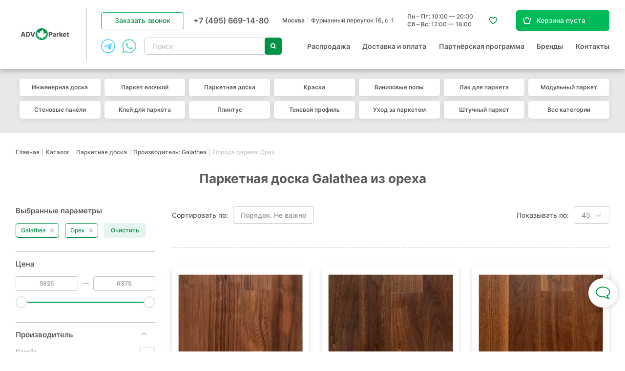

--- FILE ---
content_type: text/html; charset=UTF-8
request_url: https://adv-parket.ru/catalog/parketnaya_doska/f/category_id-galathea/poroda-orekh/
body_size: 41445
content:
<!DOCTYPE html>
<html class="no-js" lang="ru">


<head>
  <meta charset="utf-8" />
  <meta name="googlebot" content="noindex" />
<meta property="og:type" content="website" />
<meta property="og:locale" content="ru_RU" />
<meta property="og:title" content="Паркетная доска Galathea из ореха" />
<meta property="og:url" content="https://adv-parket.ru/catalog/parketnaya_doska/" />
<meta property="og:image" content="https://adv-parket.ru/i/adv-logo.svg" />
<meta name="description" content="Паркетная доска Galathea из ореха — продажа по выгодным ценам напрямую от поставщика; &#127873; Скидки До 30% на товар в наличии; &#128119; услуги по укладке полов; &#128666; доставка до подъезда в пределах МКАД; шоу-рум в центре Москвы" />
<meta name="keywords" content="Паркетная доска Galathea из ореха купить цена в каталоге интернет магазина Москва" />
<style type="text/css">
/*<![CDATA[*/

      .grecaptcha-badge { visibility: hidden; }
    
/*]]>*/
</style>
<script type="text/javascript">
/*<![CDATA[*/

      function autocompletePatch() {
        $.ui.autocomplete.prototype._renderItem = function (ul, item) {
          var html = '<div class="item__image"><img src="' + item.img + '"></div><div class="item__content"><div class="item__caption">' + item.label + '</div>';
          if(item.oldPrice)
            html += '<div class="item__old-price">' + item.oldPrice + 'руб.</div>';
          html += '<div class="item__price">' + item.price + ' руб.<span class="item__unit">' + item.unit + '</span></div></div>';
          return $('<li>').append($('<a class="item">').html(html)).appendTo(ul);
        };
        $.ui.autocomplete.prototype._renderMenu = function(ul, productItems) {
          var self = this;
          var counter = $(self.element).data('counter') || 0;

          if(Array.isArray(productItems) && productItems.length) {
            $.each(productItems, function(index, item) {
              self._renderItemData(ul, item);
            });
          }

          $(ul).prepend($('<li class="more-link"><a href="/search/?text=' + $(self.element).val() + '">Найдено ' + counter + ' товаров</a></li>'));

        };
      }
    
/*]]>*/
</script>
<script type="application/ld+json">
/*<![CDATA[*/
{"@context":"https:\/\/schema.org\/","@type":"Product","name":"\u041f\u0430\u0440\u043a\u0435\u0442\u043d\u0430\u044f \u0434\u043e\u0441\u043a\u0430","offers":{"@type":"AggregateOffer","lowPrice":3550,"priceCurrency":"RUB","highPrice":10450,"availability":"http:\/\/schema.org\/InStock","itemCondition":"http:\/\/schema.org\/NewCondition","seller":"adv-parket"},"aggregateRating":{"@type":"AggregateRating","ratingValue":"4.9","bestRating":"5","ratingCount":27}}
/*]]>*/
</script>
<title id="ajax-title">Паркетная доска Galathea из ореха купить в Москве недорого, выгодные цены в интернет-магазине ADV-Parket</title>
    <meta name="viewport" content="width=device-width, initial-scale=1.0" />
  <base href="https://adv-parket.ru/" />

  <link rel="apple-touch-icon" sizes="180x180" href="/apple-touch-icon.png">
  <link rel="icon" type="image/png" sizes="32x32" href="/favicon-32x32.png">
  <link rel="icon" type="image/png" sizes="16x16" href="/favicon-16x16.png">
  <link rel="manifest" href="/site.webmanifest">
  <link rel="mask-icon" href="/safari-pinned-tab.svg" color="#5bbad5">
  <meta name="msapplication-TileColor" content="#da532c">
  <meta name="theme-color" content="#ffffff">

  <link rel="canonical" href="https://adv-parket.ru/catalog/parketnaya_doska/f/category_id-galathea/poroda-orekh/" />
    <style type="text/css">
.selectric-wrapper{position:relative;cursor:pointer}.selectric-responsive{width:100%}.selectric{border:1px solid #ddd;background:#f8f8f8;position:relative}.selectric .label{display:block;white-space:nowrap;overflow:hidden;text-overflow:ellipsis;margin:0 38px 0 10px;font-size:12px;line-height:38px;color:#444;height:38px;-webkit-user-select:none;-moz-user-select:none;-ms-user-select:none;user-select:none}.selectric .button{display:block;position:absolute;right:0;top:0;width:38px;height:38px;color:#bbb;text-align:center;font:0/0 a;*font:20px/38px Lucida Sans Unicode,Arial Unicode MS,Arial}.selectric .button:after{content:" ";position:absolute;top:0;right:0;bottom:0;left:0;margin:auto;width:0;height:0;border:4px solid transparent;border-top-color:#bbb;border-bottom:none}.selectric-focus .selectric{border-color:#aaa}.selectric-hover .selectric{border-color:#c4c4c4}.selectric-hover .selectric .button{color:#a2a2a2}.selectric-hover .selectric .button:after{border-top-color:#a2a2a2}.selectric-open{z-index:9999}.selectric-open .selectric{border-color:#c4c4c4}.selectric-open .selectric-items{display:block}.selectric-disabled{opacity:.5;cursor:default;-webkit-user-select:none;-moz-user-select:none;-ms-user-select:none;user-select:none}.selectric-hide-select{position:relative;overflow:hidden;width:0;height:0}.selectric-hide-select select{position:absolute;left:-100%}.selectric-hide-select.selectric-is-native{position:absolute;width:100%;height:100%;z-index:10}.selectric-hide-select.selectric-is-native select{position:absolute;top:0;left:0;right:0;height:100%;width:100%;border:none;z-index:1;-webkit-box-sizing:border-box;box-sizing:border-box;opacity:0}.selectric-input{position:absolute!important;top:0!important;left:0!important;overflow:hidden!important;clip:rect(0,0,0,0)!important;margin:0!important;padding:0!important;width:1px!important;height:1px!important;outline:none!important;border:none!important;*font:0/0 a!important;background:none!important}.selectric-temp-show{position:absolute!important;visibility:hidden!important;display:block!important}.selectric-items{display:none;position:absolute;top:100%;left:0;background:#f8f8f8;border:1px solid #c4c4c4;z-index:-1;-webkit-box-shadow:0 0 10px -6px;box-shadow:0 0 10px -6px}.selectric-items .selectric-scroll{height:100%;overflow:auto}.selectric-above .selectric-items{top:auto;bottom:100%}.selectric-items li,.selectric-items ul{list-style:none;padding:0;margin:0;font-size:12px;line-height:20px;min-height:20px}.selectric-items li{display:block;padding:10px;color:#666;cursor:pointer}.selectric-items li.selected{background:#e0e0e0;color:#444}.selectric-items li.highlighted{background:#d0d0d0;color:#444}.selectric-items li:hover{background:#d5d5d5;color:#444}.selectric-items .disabled{opacity:.5;cursor:default!important;background:none!important;color:#666!important}.selectric-items .disabled,.selectric-items .selectric-group .selectric-group-label{-webkit-user-select:none;-moz-user-select:none;-ms-user-select:none;user-select:none}.selectric-items .selectric-group .selectric-group-label{font-weight:700;padding-left:10px;cursor:default;background:none;color:#444}.selectric-items .selectric-group.disabled li{opacity:1}.selectric-items .selectric-group li{padding-left:25px}.select-container{display:inline-block}.selectric{border:1px solid #c4c4c4;background:#fff;color:#585a5c;height:35px;line-height:32px;text-align:left;border-radius:4px}.selectric .label{font-size:1.4rem;margin-left:18px;margin-right:45px;color:#585a5c}@media only screen and (max-width:480px){.selectric .label{font-size:1.2rem}}.selectric .button{width:45px;height:100%}.selectric .button:after{display:none}.selectric .button:before{content:"";display:block;-webkit-box-sizing:border-box;box-sizing:border-box;width:7px;height:7px;border-left:2px solid #8e8e8e;border-bottom:2px solid #8e8e8e;border-radius:1px;position:absolute;left:50%;top:50%;-webkit-transform:rotate(-45deg) translate(50%,-50%);transform:rotate(-45deg) translate(50%,-50%);margin-left:-3px}.selectric-items{text-align:left}.selectric-items li{padding-left:15px;padding-right:15px;font-size:1.4rem;font-weight:400}@media only screen and (max-width:480px){.selectric-items li{font-size:1.2rem}}.selectric-items .disabled{display:none}.text-select .selectric{border:none;border-bottom:1px dashed #8e8e8e;height:20px;line-height:20px}.text-select .selectric .label{height:20px;line-height:20px;font-size:1.2rem;margin-left:0;margin-right:20px}.text-select .selectric .button{width:18px;height:100%}.text-select .selectric .button:before{width:8px;height:8px;border-color:#009345;border-radius:0}.text-select .selectric-items li{padding:2px 5px;font-size:1.2rem}*{margin:0;padding:0;border:0}html{-webkit-font-smoothing:subpixel-antialiased;-webkit-text-size-adjust:100%;-ms-text-size-adjust:100%;-webkit-overflow-scrolling:touch}body,html{height:100%;min-height:100%}a{background:transparent}a:active,a:focus,a:hover{outline:none}article,aside,details,figcaption,figure,footer,header,main,nav,section,summary{display:block}audio,canvas,progress,video{display:inline-block}audio:not([controls]){display:none;height:0}[hidden],template{display:none}svg:not(:root){overflow:hidden}img{max-width:100%;height:auto;-webkit-user-select:none;-moz-user-select:none;-ms-user-select:none;user-select:none}table{width:100%;border-collapse:collapse;border-spacing:0}label{display:inline-block;cursor:pointer}label:not([for]){cursor:default}button,input,select,textarea{font:inherit;-webkit-appearance:none;border-radius:0}button:focus,input:focus,select:focus,textarea:focus{outline:none}button::-moz-focus-inner,input::-moz-focus-inner,select::-moz-focus-inner,textarea::-moz-focus-inner{border:0;padding:0}textarea{resize:none}button,input[type=button],input[type=reset],input[type=submit]{cursor:pointer;-webkit-appearance:button}input[type=search]::-webkit-search-decoration{-webkit-appearance:none}input[type=search]::-webkit-search-cancel-button,input[type=search]::-webkit-search-decoration,input[type=search]::-webkit-search-results-button,input[type=search]::-webkit-search-results-decoration{display:none}html{font:10px/1.35 Inter,sans-serif}@media only screen and (max-width:700px){html{font-size:10px}}body{background:#fff;color:#585a5c;font-size:1.8rem;font-weight:500}.caption,.fast-order-popup__form-caption,.h1,.h2,.h3,.h4,.popup__caption,.subcaption,.supercaption,.table th{font-weight:700;line-height:1.2}@media only screen and (min-width:1381px){.caption,.h1,.popup__caption,.supercaption{font-size:3rem}}@media only screen and (max-width:1380px){.caption,.h1,.popup__caption,.supercaption{font-size:2.6rem}}@media only screen and (max-width:812px){.caption,.h1,.popup__caption,.supercaption{font-size:2.2rem}}@media only screen and (max-width:700px){.caption,.h1,.popup__caption,.supercaption{font-size:1.8rem}}.h2,.subcaption{font-size:3rem}@media only screen and (max-width:1380px){.h2,.subcaption{font-size:2.6rem}}@media only screen and (max-width:812px){.h2,.subcaption{font-size:2.2rem}}@media only screen and (max-width:700px){.h2,.subcaption{font-size:1.8rem}}.fast-order-popup__form-caption,.h3,.table th{font-size:2rem;font-weight:600}@media only screen and (max-width:700px){.fast-order-popup__form-caption,.h3,.table th{font-size:1.6rem}}.h3.big{font-size:2.2rem}@media only screen and (max-width:812px){.h3.big{font-size:2rem}}@media only screen and (max-width:480px){.h3.big{font-size:1.8rem}}.h4{font-size:1.8rem;font-weight:600}@media only screen and (max-width:480px){.h4{font-size:1.5rem}}.caption,.subcaption{margin-bottom:1em}.supercaption{margin-bottom:.75em}@media only screen and (min-width:1381px){.supercaption{font-size:4.8rem}}@media only screen and (max-width:1380px){.supercaption{font-size:3.6rem}}@media only screen and (max-width:812px){.supercaption{font-size:2.4rem}}@media only screen and (max-width:700px){.supercaption{font-size:2.2rem}}a{-webkit-transition:all .25s ease;transition:all .25s ease}a,a:hover{color:#585a5c}a[href^="tel:"]{text-decoration:none}.text-center{text-align:center}.text-left{text-align:left}.text-right{text-align:right}.text-container:after,.text-container:before{content:"";display:table;clear:both}.text-container *+div,.text-container *+ol,.text-container *+p,.text-container *+table,.text-container *+ul{margin-top:1.25em}.text-container *+section{padding-top:4.5em}.text-container *+blockquote{margin-top:2em}.text-container .h1,.text-container .h2,.text-container .h3,.text-container .h4,.text-container h1,.text-container h2,.text-container h3,.text-container h4{margin-bottom:.75em}.text-container .h1+*,.text-container .h2+*,.text-container .h3+*,.text-container .h4+*,.text-container h1+*,.text-container h2+*,.text-container h3+*,.text-container h4+*{margin-top:0}.text-container *+.h1,.text-container *+.h2,.text-container *+.h3,.text-container *+h1,.text-container *+h2,.text-container *+h3,.text-container *+h4{margin-top:3em}.text-container *+.h4{margin-top:1.5em}.text-container blockquote{-webkit-box-sizing:border-box;box-sizing:border-box;background:#e8e8e8;border-radius:5px;padding:25px 22px}.text-container blockquote a:not([class]){padding-bottom:0}@media only screen and (max-width:480px){.text-container blockquote{margin-left:-14px;margin-right:-14px;padding-left:14px;padding-right:14px;border-radius:0}}.text-container abbr{text-decoration:none;border-bottom:2px dotted #8e8e8e;padding-bottom:1px}.text-container img{margin-top:1.5em;margin-bottom:1.5em}.text-container ol{margin-left:0;counter-reset:custom-list}.text-container ol li{padding-left:25px;position:relative;list-style:none;padding-top:.5em}@media only screen and (max-width:480px){.text-container ol li{padding-top:.25em}}.text-container ol li:before{counter-increment:custom-list;content:counter(custom-list) ".";color:#009345;font-size:2.4rem;font-weight:700;position:absolute;left:0;top:0}@media only screen and (max-width:480px){.text-container ol li:before{font-size:1.8rem}}.text-container ol ul{margin-left:0!important}.text-container ol ul li{padding-left:10px;margin-bottom:.25em;margin-top:.25em;padding-top:0}.text-container ol ul li:before{font-size:.5em;margin-top:1em}.text-container ul{line-height:1.5}.text-container ul>li{list-style:none}.text-container ul>li:before{content:"●";font-size:1.25em;display:inline-block;position:absolute;left:0;top:-.2em;color:#009345}.text-container li{padding-left:20px;position:relative;margin:.5em 0}.text-container li>ul,.text-container li ol{margin-left:1em}.text-container ul.contents a{color:#585a5c;border-bottom:none;text-decoration:none}.text-container ul.contents a:hover{color:#009345}.text-container hr{background:#8e8e8e;margin-top:3em;margin-bottom:1.5em}.text-container a:not([class]){color:#009345;text-decoration:none;padding-bottom:2px}@media only screen and (min-width:481px){.text-container a:not([class]){border-bottom:1px dashed #8e8e8e}}.text-container a:not([class]):hover{color:#585a5c;border-bottom-color:#009345}.text-container.small-text,.text-container .small-text{font-size:.875em}.text-container.big-text,.text-container .big-text{font-size:1.143em}.icon{display:inline-block}.wrapper{max-width:1660px;margin-left:auto;margin-right:auto;-webkit-box-sizing:border-box;box-sizing:border-box}@media only screen and (max-width:1680px){.wrapper{margin-left:50px;margin-right:50px}}@media only screen and (max-width:1600px) and (min-width:1025px){.wrapper{margin-left:32px;margin-right:32px}}@media only screen and (max-width:1024px){.wrapper{margin-left:32px;margin-right:32px}}@media only screen and (max-width:812px){.wrapper{margin-left:14px;margin-right:14px}}.hidden{display:none!important}[v-cloak]{display:none}@media only screen and (max-width:1024px){.only-desktop{display:none!important}}@media only screen and (min-width:701px){.only-mobile{display:none!important}}@media only screen and (min-width:481px){.only-small-mobile{display:none!important}}@media only screen and (min-width:813px){.only-small-handheld{display:none!important}}@media only screen and (min-width:1025px){.not-desktop{display:none!important}}@media only screen and (max-width:700px){.not-mobile{display:none!important}}@media only screen and (max-width:480px){.not-small-mobile{display:none!important}}@media only screen and (max-width:812px){.not-small-handheld{display:none!important}}.btn,.catalogue-page__mobile-filters-link,.catalogue-page__text-toggler,.catalogue-page__view-icons .item,.compare-page__clear-button,.compare-page__params-toggler label,.compare-table-control,.contact-page__gallery-container .slick-arrow,.content-slider .slick-arrow,.favorite-page__clear-button,.filter__group-list-toggler,.filter__reset,.form__submit .submit-button,.header__burger,.header__callback,.header__catalogue-toggler,.header__mobile-search,.homepage-slider .item__button,.mobile-back-link,.mobile-filter-close-button,.mobile-filter-controls .item,.mobile-menu__close,.news-list-more,.news-list .item__more-link,.news-list__more-link,.news-more-link,.order-page__back-button,.order-page__summary-promocode-form .btn,.order-page__summary-promocode-form .clear-btn,.order-page__summary-submit,.order-success__button,.order-table .product__remove-button,.popup__close,.popup__mobile-back-button,.product-card__buy-btn,.product-card__collection-more,.product-card__fast-order-link,.product-card__params-toggler,.product-card__related-block-link,.product-card__variants-list .item-more button,.projects-list-more,.quick-view-popup__more-link,.quiz-widget__next,.quiz-widget__prev,.quiz-widget__reset-button,.related-popup__buy-button,.related-popup__to-basket-button,.reviews-list-more,.selected-filters .item,.spinner__control,.tabs--default .tabs-nav a,.text-spoiler__trigger,.top-brands__slider .slick-arrow,.variants-table .variant__buy-button,.vitrine-more,.vitrine-more-link,.vitrine-teaser__button,.vitrine .product__actions .item,.vitrine .product__buy-button,.vitrine .product__favorite-button,.vitrine .product__remove-button,a.footer__policy-link{display:inline-block;text-decoration:none;text-align:center;background:none;cursor:pointer;-webkit-user-select:none;-moz-user-select:none;-ms-user-select:none;user-select:none;-webkit-transition:all .25s ease;transition:all .25s ease}.black-bordered-btn{color:#585a5c;-webkit-box-shadow:inset 0 0 0 1px #585a5c;box-shadow:inset 0 0 0 1px #585a5c}.black-bordered-btn:hover{color:#fff;background:#585a5c}.black-btn{background-color:#585a5c;color:#fff}.black-btn:hover{color:#fff;background-color:#717476}.form__submit .submit-button,.green-btn,.header__catalogue-toggler,.mobile-filter-controls .item--apply,.order-page__back-button,.order-page__summary-submit,.order-success__button,.product-card__buy-btn,.product-card__related-block-link,.quiz-widget__next,.quiz-widget__reset-button,.related-popup__buy-button,.variants-table .variant__buy-button,.vitrine .product__buy-button{background-color:#009345;color:#fff}.form__submit .submit-button:hover,.green-btn:hover,.header__catalogue-toggler:hover,.mobile-filter-controls .item--apply:hover,.order-page__back-button:hover,.order-page__summary-submit:hover,.order-success__button:hover,.product-card__buy-btn:hover,.product-card__related-block-link:hover,.quiz-widget__next:hover,.quiz-widget__reset-button:hover,.related-popup__buy-button:hover,.variants-table .variant__buy-button:hover,.vitrine .product__buy-button:hover{color:#fff;background-color:#585a5c}.green-bordered-btn,.header__callback,.vitrine .product__favorite-button{color:#009345;-webkit-box-shadow:inset 0 0 0 1px #00b957;box-shadow:inset 0 0 0 1px #00b957}.green-bordered-btn:hover,.header__callback:hover,.vitrine .product__favorite-button:hover{color:#fff;background-color:#00b957}.homepage-slider .item__button,.white-bordered-btn{color:#fff;-webkit-box-shadow:inset 0 0 0 1px #fff;box-shadow:inset 0 0 0 1px #fff}.homepage-slider .item__button:hover,.white-bordered-btn:hover{color:#fff;-webkit-box-shadow:inset 0 0 0 1px #59534e;box-shadow:inset 0 0 0 1px #59534e;background-color:#59534e}.homepage-slider .item__button:active,.white-bordered-btn:active{color:#009345;background-color:#fff;-webkit-box-shadow:inset 0 0 0 1px #fff;box-shadow:inset 0 0 0 1px #fff}.gray-bordered-btn,.mobile-filter-controls .item--reset,.news-list-more,.news-list__more-link,.product-card__collection-more,.projects-list-more,.quiz-widget__prev,.related-popup__to-basket-button,.reviews-list-more,.text-spoiler__trigger,.vitrine-more,.vitrine-teaser__button{color:#8e8e8e;-webkit-box-shadow:inset 0 0 0 1px #c4c4c4;box-shadow:inset 0 0 0 1px #c4c4c4}.gray-bordered-btn:hover,.mobile-filter-controls .item--reset:hover,.news-list-more:hover,.news-list__more-link:hover,.product-card__collection-more:hover,.projects-list-more:hover,.quiz-widget__prev:hover,.related-popup__to-basket-button:hover,.reviews-list-more:hover,.text-spoiler__trigger:hover,.vitrine-more:hover,.vitrine-teaser__button:hover{color:#fff;background-color:#009345;-webkit-box-shadow:inset 0 0 0 1px #009345;box-shadow:inset 0 0 0 1px #009345}.gray-bordered-btn:active,.mobile-filter-controls .item--reset:active,.news-list-more:active,.news-list__more-link:active,.product-card__collection-more:active,.projects-list-more:active,.quiz-widget__prev:active,.related-popup__to-basket-button:active,.reviews-list-more:active,.text-spoiler__trigger:active,.vitrine-more:active,.vitrine-teaser__button:active{color:#fff;background-color:#414042;-webkit-box-shadow:inset 0 0 0 1px #414042;box-shadow:inset 0 0 0 1px #414042}.more-btn .icon{display:inline-block;vertical-align:middle;width:13px;height:13px;border-top:3px solid #8e8e8e;border-right:3px solid #8e8e8e;-webkit-transform:rotate(45deg);transform:rotate(45deg);margin-left:1em;-webkit-transition:all .25s ease;transition:all .25s ease}.more-btn:hover .icon{border-color:#fff}.more-btn:active .icon{border-color:#009345}.wide-btn{width:100%}.currency span{display:none}.currency:before{content:"руб."}.text-hint{display:inline-block;-webkit-box-sizing:borer-box;box-sizing:borer-box;width:20px;height:20px;line-height:20px;margin-bottom:3px;font-size:1.4rem;color:$orange;font-style:normal;vertical-align:middle;cursor:pointer;background:#fff;text-align:center;border-radius:50%;border:1px solid #009345}.text-hint:before{content:"?";margin-right:1px;font-style:normal;font-weight:500;color:#009345}.hint-content,.text-hint__content{display:none;font-size:1.4rem;font-weight:600;color:#585a5c;background:#fff;-webkit-box-shadow:0 4px 15px rgba(0,0,0,.1)!important;box-shadow:0 4px 15px rgba(0,0,0,.1)!important;border:none!important;padding:33px 40px 37px;-webkit-box-sizing:border-box;box-sizing:border-box;width:650px!important;max-width:650px!important;text-align:left;white-space:normal}@media only screen and (max-width:1024px){.hint-content,.text-hint__content{width:calc(100% - 50px)!important;max-width:width}}@media only screen and (max-width:812px){.hint-content,.text-hint__content{width:calc(100% - 20px)!important}}@media only screen and (max-width:480px){.hint-content,.text-hint__content{font-size:1.1rem;line-height:1.25;padding:15px 20px;margin-top:.25em;z-index:1002!important}}@media (pointer:coarse){.hint-content,.text-hint__content{position:absolute;left:50%;-webkit-transform:translateX(-50%);transform:translateX(-50%);z-index:100}}@media only screen and (max-width:480px){.hint-anchor:after{display:none;content:"";width:100vw;height:100vh;position:fixed;left:0;top:0;z-index:1001;background:rgba(0,0,0,.6)}.hint-anchor.is-hovered:after{display:block}}.text-container .hint-anchor{margin-top:-15px;margin-bottom:-10px}.hint-content,.ui-tooltip.hint-content{font-weight:500;width:478px!important;max-width:478px!important;padding:24px 28px;line-height:1.35}@media only screen and (max-width:480px){.hint-content,.ui-tooltip.hint-content{position:fixed;width:100%!important;left:0;bottom:0;-webkit-transform:none;transform:none}}@media only screen and (max-width:1024px) and (min-width:481px){.hint-content,.ui-tooltip.hint-content{width:calc(100% - 50px)!important;max-width:calc(100% - 50px)!important}.action-icons .hint-content,.action-icons .ui-tooltip.hint-content{width:290px!important;left:100%;top:0;-webkit-transform:none;transform:none}}@media only screen and (max-width:812px) and (min-width:481px){.hint-content,.ui-tooltip.hint-content{width:calc(100% - 20px)!important;padding:15px 20px}.action-icons .hint-content,.action-icons .ui-tooltip.hint-content{width:calc(100vw - 70px)!important}}@media (pointer:coarse){.hint-anchor.is-hovered .hint-content,.text-hint.is-hovered .text-hint__content{display:block}}@media (hover:hover) and (pointer:fine){.hint-anchor.is-hovered .hint-content,.text-hint.is-hovered .text-hint__content{display:block}}.tags-list{display:-webkit-box;display:-webkit-flex;display:-ms-flexbox;display:flex;-webkit-flex-wrap:wrap;-ms-flex-wrap:wrap;flex-wrap:wrap;-webkit-box-align:start;-webkit-align-items:flex-start;-ms-flex-align:start;align-items:flex-start}@media only screen and (max-width:480px){.tags-list{-webkit-flex-wrap:nowrap;-ms-flex-wrap:nowrap;flex-wrap:nowrap;overflow-x:auto;scroll-padding:0 0 0 14px;-webkit-scroll-snap-type:x mandatory;-ms-scroll-snap-type:x mandatory;scroll-snap-type:x mandatory;padding:0 4px 0 14px;margin-left:-14px;margin-right:-14px}.tags-list::-webkit-scrollbar{display:none}}.tags-list .item{display:inline-block;padding:7px 30px;border-radius:4px;background:#f2f0f0;position:relative;margin-right:7px;margin-bottom:10px;font-size:1.4rem;text-align:left;text-decoration:none;min-height:32px;-webkit-transition:all .25s ease;transition:all .25s ease;color:#585a5c;-moz-user-select:none;-ms-user-select:none;user-select:none}.tags-list .item,.tags-list .item:active{-webkit-touch-callout:none;-webkit-text-size-adjust:none;-webkit-tap-highlight-color:rgba(0,0,0,0);-webkit-user-select:none}.tags-list .item:active,.tags-list .item:hover{-webkit-box-shadow:inset 0 0 0 1px #009345;box-shadow:inset 0 0 0 1px #009345;color:#009345;background:#fff}@media only screen and (max-width:480px){.tags-list .item{font-size:1.3rem;margin-right:0;margin-bottom:0;padding-left:12px;white-space:nowrap;width:100%;text-align:center}.tags-list .item:not(.item--active){padding-right:12px}}.tags-list .item--active{background:#009345;color:#fff}.tags-list .item .icon{width:10px;height:10px;position:absolute;right:12px;top:50%;-webkit-transform:translateY(-50%) rotate(-45deg);transform:translateY(-50%) rotate(-45deg);margin-top:1px}.tags-list .item .icon:after,.tags-list .item .icon:before{content:"";display:block;background:#fff;position:absolute;left:50%;top:50%;-webkit-transform:translate(-50%,-50%);transform:translate(-50%,-50%);border-radius:1px}.tags-list .item .icon:before{width:13px;height:2px}.tags-list .item .icon:after{width:2px;height:13px}@media only screen and (max-width:480px){.mobile-spoiler{border-top:1px solid #c4c4c4;border-bottom:1px solid #c4c4c4}.mobile-spoiler+.mobile-spoiler{margin-top:-1px}}.mobile-spoiler__header{cursor:pointer;padding:25px 35px 25px 0;font-size:1.5rem;font-weight:700;position:relative}@media only screen and (min-width:481px){.mobile-spoiler__header{display:none}}.mobile-spoiler__header .icon{width:30px;height:30px;position:absolute;right:5px;top:50%;-webkit-transform:translateY(-50%);transform:translateY(-50%);-webkit-transition:all .25s ease;transition:all .25s ease}.mobile-spoiler__header .icon:before{content:"";display:block;width:7px;height:7px;border-top:2px solid #c4c4c4;border-right:2px solid #c4c4c4;position:absolute;left:50%;top:50%;-webkit-transform:translate(-50%,-50%) rotate(135deg);transform:translate(-50%,-50%) rotate(135deg)}@media only screen and (max-width:480px){.mobile-spoiler__body{overflow:hidden;margin-left:-13px;margin-right:-13px;padding-left:13px;padding-right:13px;-webkit-transition:all .25s ease;transition:all .25s ease;max-height:var(--max-height);font-size:1.4rem}.mobile-spoiler__body .h3{font-size:1.5rem}.mobile-spoiler:not(.is-expanded) .mobile-spoiler__body{max-height:0;opacity:0}.mobile-spoiler.is-expanded .mobile-spoiler__header .icon{-webkit-transform:translateY(-50%) rotate(-180deg);transform:translateY(-50%) rotate(-180deg)}.mobile-spoiler.is-expanded .mobile-spoiler__body{padding-bottom:2em}.mobile-spoiler.is-expanded-for-calc .mobile-spoiler__body{max-height:none!important;-webkit-transition:none!important;transition:none!important}}.content-gallery{white-space:nowrap;margin-left:-97px;margin-right:-97px;padding-left:97px;padding-right:padding-right;margin-bottom:35px;line-height:0;font-size:0;position:relative;overflow:hidden}.content-gallery.js-scrollbar .ps__rail-x{margin-left:97px;margin-right:97px}@media only screen and (max-width:1600px) and (min-width:1025px){.content-gallery.js-scrollbar .ps__rail-x{margin-left:32px;margin-right:32px}}@media only screen and (max-width:1024px){.content-gallery.js-scrollbar .ps__rail-x{margin-left:41px;margin-right:41px}}@media only screen and (max-width:812px){.content-gallery.js-scrollbar .ps__rail-x{margin-left:13px;margin-right:13px}}@media only screen and (max-width:480px){.content-gallery{overflow:visible;padding-bottom:5px!important}}@media only screen and (max-width:1600px) and (min-width:1025px){.content-gallery{margin-left:-32px;margin-right:-32px;padding-left:32px;padding-right:padding-right}}@media only screen and (max-width:1024px){.content-gallery{margin-left:-41px;margin-right:-41px;padding-left:41px;padding-right:padding-right}}@media only screen and (max-width:812px){.content-gallery{margin-left:-13px;margin-right:-13px;padding-left:13px;padding-right:padding-right}}@media only screen and (max-width:480px){.content-gallery{padding-left:0;padding-right:0}}.content-gallery .slick-list{width:100vw!important}.content-gallery .item{display:inline-block;white-space:normal;width:25vw;position:relative}@media only screen and (min-width:481px){.content-gallery .item{margin-right:15px}}.content-gallery .item:before{content:"";display:block;padding-bottom:100%}.content-gallery .item img{position:absolute;left:0;top:0;width:100%;height:100%;-o-object-fit:cover;object-fit:cover}@media only screen and (min-width:481px){.content-gallery .item:last-child{margin-right:97px}}.content-gallery .slick-dots{display:-webkit-box;display:-webkit-flex;display:-ms-flexbox;display:flex;-webkit-box-align:center;-webkit-align-items:center;-ms-flex-align:center;align-items:center;-webkit-box-pack:center;-webkit-justify-content:center;-ms-flex-pack:center;justify-content:center;line-height:0;margin-top:15px}.content-gallery .slick-dots li{list-style:none}.content-gallery .slick-dots li+li{margin-left:11px}.content-gallery .slick-dots button{width:10px;height:10px;background:#585a5c;border-radius:50%;position:relative;opacity:.5;-webkit-transition:all .25s ease;transition:all .25s ease;font-size:0}.content-gallery .slick-dots button:before{content:"";display:block;width:17px;height:17px;border:1px solid #585a5c;position:absolute;left:50%;top:50%;-webkit-transform:translate(-50%,-50%);transform:translate(-50%,-50%);border-radius:50%;opacity:0}.content-gallery .slick-dots .slick-active button,.content-gallery .slick-dots .slick-active button:before{opacity:1}@media only screen and (min-width:481px) and (max-width:1600px) and (min-width:1025px){.content-gallery .item:last-child{margin-right:32px}}@media only screen and (min-width:481px) and (max-width:1024px){.content-gallery .item:last-child{margin-right:41px}}@media only screen and (min-width:481px) and (max-width:812px){.content-gallery .item:last-child{margin-right:13px}}input,textarea{font:inherit}.form{font-size:1.4rem}.inp,.textarea{-webkit-box-sizing:border-box;box-sizing:border-box;width:100%;padding:.64em 22px;line-height:1.25em;color:#646769;border:1px solid #8e8e8e;-webkit-transition:all .25s ease;transition:all .25s ease;font-size:inherit;font-weight:500;border-radius:5px}.inp:focus,.textarea:focus{color:#585a5c;border-color:#585a5c}.form__field.error>.inp,.form__field.error>.textarea{border-color:#eb5757;color:#eb5757}.textarea,textarea.inp{min-height:2em}.checkbox,.radio{padding-left:37px;position:relative;font-size:1.4rem;padding-top:.15em;text-decoration:none}.checkbox:not(.is-disabled),.radio:not(.is-disabled){cursor:pointer}.checkbox:before,.radio:before{content:"";display:block;width:22px;height:22px;-webkit-box-sizing:border-box;box-sizing:border-box;position:absolute;left:0;top:0;border:1px solid #8e8e8e;background:#fff;-webkit-transition:all .25s ease;transition:all .25s ease;border-radius:4px}.checkbox.is-checked:before,.radio.is-checked:before{border-color:#009345}.checkbox.is-checked:after,.radio.is-checked:after{opacity:1}.checkbox.is-disabled,.radio.is-disabled{color:#8e8e8e}.checkbox.is-disabled:before,.radio.is-disabled:before{border-color:#e8e8e8}.checkbox input,.radio input{display:none}.checkbox:after{content:"";display:block;width:22px;height:22px;position:absolute;left:0;top:0;background:url(/i/checkbox.svg) no-repeat 50%;opacity:0;-webkit-transition:all .25s ease;transition:all .25s ease}.checkbox.is-checked:before{background:#009345}.radio{padding-left:28px}.radio:before{width:19px;height:19px;border:2px solid #009345;border-radius:50%;-webkit-box-sizing:border-box;box-sizing:border-box}.radio:after{content:"";display:block;width:11px;height:11px;border-radius:50%;background:#009345;position:absolute;left:4px;top:4px;opacity:0;-webkit-transition:opacity .25s ease;transition:opacity .25s ease}.colors-list{display:-webkit-box;display:-webkit-flex;display:-ms-flexbox;display:flex;-webkit-flex-wrap:wrap;-ms-flex-wrap:wrap;flex-wrap:wrap}.colors-list li{list-style:none;margin-right:14px;margin-bottom:12px;margin-top:0!important}.colors-list .colorbox{display:block;width:37px;height:37px;border-radius:50%;-webkit-box-sizing:border-box;box-sizing:border-box;position:relative}@media only screen and (max-width:812px){.colors-list .colorbox{margin-left:15px;margin-right:15px;margin-bottom:15px}.colors-list .colorbox .hint-content{display:block;position:absolute;left:50%;top:100%;bottom:auto;-webkit-transform:translateX(-50%);transform:translateX(-50%);white-space:nowrap;width:auto!important;max-width:none!important;padding:0;-webkit-box-shadow:none!important;box-shadow:none!important;font-size:1.1rem}}.colors-list .colorbox:not(.is-disabled){cursor:pointer}.colors-list .colorbox[alt$=Белый],.colors-list .colorbox[alt$=белый],.colors-list .colorbox[alt^=белый]{border:2px solid #e2e2e2}.colors-list .colorbox:after{content:"";display:block;width:24px;height:24px;border-radius:50%;position:absolute;left:50%;top:50%;-webkit-transform:translate(-50%,-50%);transform:translate(-50%,-50%);background:rgba(0,0,0,.6) url(/i/checkbox.svg) no-repeat 55% 50%;opacity:0}.colors-list .colorbox.is-checked:after,.colors-list .colorbox.is-disabled:after{opacity:1}.spinner{display:inline-block;vertical-align:middle;height:37px;line-height:0;position:relative}.spinner .inp{vertical-align:middle;border:none;width:115px;line-height:37px;padding:0 37px;border-radius:5px;text-align:center;-webkit-box-shadow:inset 1px 1px 5px rgba(0,0,0,.2);box-shadow:inset 1px 1px 5px rgba(0,0,0,.2)}.spinner .inp:focus{border-color:#585a5c}.spinner__control{width:37px;height:37px;position:absolute;top:0;z-index:2;border-radius:4px}.spinner__control:hover{background:#009345}.spinner__control:hover:before{color:#fff}.spinner__control:hover:after{opacity:0}.spinner__control:before{display:block;font-size:1.4rem;line-height:1.2;font-weight:800;color:#585a5c;position:absolute;left:50%;top:50%;-webkit-transform:translate(-50%,-50%);transform:translate(-50%,-50%);-webkit-transition:all .25s ease;transition:all .25s ease}.spinner__control:after{content:"";display:block;width:1px;height:16px;background:#c4c4c4;position:absolute;top:50%;-webkit-transform:translateY(-50%);transform:translateY(-50%);-webkit-transition:opacity .25s ease;transition:opacity .25s ease}.spinner__control--down{left:0}.spinner__control--down:before{content:"–"}.spinner__control--down:after{right:0}.spinner__control--up{left:80px}.spinner__control--up:before{content:"+"}.spinner__control--up:after{left:0}.spinner__units{font-size:1.6rem;color:#939393;white-space:nowrap}@media only screen and (max-width:480px){.spinner__units{font-size:1.2rem}}.form__row-group{display:-webkit-box;display:-webkit-flex;display:-ms-flexbox;display:flex}.form__row-group .form__row{-webkit-box-flex:1;-webkit-flex:1;-ms-flex:1;flex:1}.form__row-group .form__row+.form__row{margin-left:19px;margin-top:0!important}.form__row{position:relative;max-width:554px}.form__row:after,.form__row:before{content:"";display:table;clear:both}.one-column-form .form__row+.form__row,.one-column-form .form__row+.form__row-group{margin-top:1.5em}.one-column-form .form__row+.form__row-group.form__row--nolabel,.one-column-form .form__row+.form__row.form__row--nolabel{margin-top:1.75em}.two-columns-form .form__row+.form__row,.two-columns-form .form__row+.form__row-group{margin-top:1.5em}.form__row--huge-margin{margin-bottom:2.25em}.form__label{font-size:1.2rem;font-weight:600;position:absolute;left:19px;top:0;z-index:10;-webkit-transform:translateY(-50%);transform:translateY(-50%);padding:0 4px;background:#fff}.form__label label{-webkit-transition:all .25s ease;transition:all .25s ease}.one-column-form .form__label{margin-bottom:.25em}.two-columns-form .form__label{float:left}.form__field.error .form__label{color:#eb5757}.form__label--big{font-size:2rem;color:#585a5c}.one-column-form .form__label--big{margin-bottom:.75em}@media only screen and (max-width:480px){.form__label--big{font-size:1.4rem}}.form__field{position:relative}.form__field .selectric,.form__field .selectric .label{height:44px;line-height:44px}.two-columns-form .form__field{float:right}.form__field .errorMessage{display:none;font-size:1.2rem;line-height:1.1;color:#eb5757}@media only screen and (min-width:481px){.form__field .errorMessage{margin-top:3px}}.form__field.error .errorMessage{display:block}.form__row.is-focused .inp{border-color:#009345}.form__row.is-focused label{color:#009345}.form__hint{font-size:1.1rem;line-height:1.5;color:#888}.form__hint span.required{font-size:1.4rem}.one-column-form .form__hint{margin-top:2em}.two-columns-form .form__hint{margin-top:1.25em}.one-column-form .form__submit{margin-top:3em;text-align:center}@media only screen and (max-width:480px){.one-column-form .form__submit{margin-top:2em;text-align:left}}.two-columns-form .form__submit{margin-top:1.25em}.form__submit .submit-button{width:249px;line-height:37px;font-size:1.4rem;font-weight:600;border-radius:5px}@media only screen and (max-width:480px){.form__submit .submit-button{width:145px;line-height:33px;font-size:1.2rem;font-weight:500}}.radio-input+.radio-input{margin-top:1.5em}.radio-input .text-hint{margin-left:5px}.compare-nav li,.compare-nav ol,.compare-nav ul,.footer-menu li,.footer-menu ol,.footer-menu ul,.footer__catalogue li,.footer__catalogue ol,.footer__catalogue ul,.footer__menu li,.footer__menu ol,.footer__menu ul,.header-catalogue li,.header-catalogue ol,.header-catalogue ul,.header__menu li,.header__menu ol,.header__menu ul,.main-menu li,.main-menu ol,.main-menu ul,.menu li,.menu ol,.menu ul,.product-card__anchors li,.product-card__anchors ol,.product-card__anchors ul,.sitemap li,.sitemap ol,.sitemap ul{margin:0;list-style:none;-webkit-user-select:none;-moz-user-select:none;-ms-user-select:none;user-select:none}.compare-nav a,.footer-menu a,.footer__catalogue a,.footer__menu a,.header-catalogue a,.header__menu a,.main-menu a,.menu a,.product-card__anchors a,.sitemap a{text-decoration:none}.compare-nav .active>a,.footer-menu .active>a,.footer__catalogue .active>a,.footer__menu .active>a,.header-catalogue .active>a,.header__menu .active>a,.main-menu .active>a,.menu .active>a,.product-card__anchors .active>a,.sitemap .active>a{cursor:default}.compare-nav a,.compare-nav li,.footer-menu a,.footer-menu li,.footer__catalogue a,.footer__catalogue li,.footer__menu a,.footer__menu li,.header-catalogue a,.header-catalogue li,.header__menu a,.header__menu li,.main-menu a,.main-menu li,.menu a,.menu li,.product-card__anchors a,.product-card__anchors li,.sitemap a,.sitemap li{-webkit-user-select:none;-moz-user-select:none;-ms-user-select:none;user-select:none}.compare-nav a:not([href]),.footer-menu a:not([href]),.footer__catalogue a:not([href]),.footer__menu a:not([href]),.header-catalogue a:not([href]),.header__menu a:not([href]),.main-menu a:not([href]),.menu a:not([href]),.product-card__anchors a:not([href]),.sitemap a:not([href]){cursor:default}.inline-menu li{display:inline-block}.header__menu ul,.horizontal-menu ul,.main-menu ul{display:-webkit-box;display:-webkit-flex;display:-ms-flexbox;display:flex}.footer-menu li,.vertical-menu li{display:block}.justify-menu>ol,.justify-menu>ul{display:-webkit-box;display:-webkit-flex;display:-ms-flexbox;display:flex;-webkit-box-pack:justify;-webkit-justify-content:space-between;-ms-flex-pack:justify;justify-content:space-between;-webkit-box-align:center;-webkit-align-items:center;-ms-flex-align:center;align-items:center}.table-menu ul{display:table;table-layout:fixed;width:100%}.table-menu li{display:table-cell}.mobile-menu{display:none;position:fixed;top:0;left:0;z-index:1100;width:calc(100% - 27px);height:100vh;height:calc(var(--vh, 1vh)*100);max-height:100vh;max-height:calc(var(--vh, 1vh)*100);overflow-y:auto;background:#fff;-webkit-box-sizing:border-box;box-sizing:border-box}@media only screen and (min-width:481px){.mobile-menu{max-width:278px}}@media only screen and (max-width:480px){.mobile-menu{width:100%}}.mobile-menu a{text-decoration:none}.mobile-menu-is-opened .site-container:before{content:"";display:block;width:100%;height:100%;background:rgba(47,47,47,.75);position:fixed;left:0;top:0;z-index:1099}.mobile-menu-is-opened .mobile-menu{display:block}.mobile-menu__header{height:61px;line-height:61px;padding:0 20px}@media only screen and (max-width:480px){.mobile-menu__header{height:61px;line-height:61px}}.mobile-menu__close{vertical-align:middle;width:100%;height:30px;line-height:30px;position:relative;padding-left:18px;text-align:left;color:#8e8e8e;font-size:1.2rem;font-weight:500}@media only screen and (min-width:481px){.mobile-menu__close{margin-left:22px}}.mobile-menu__close:before{content:"";display:block;position:absolute;left:0;top:50%;-webkit-transform:translateY(-50%) rotate(-45deg);transform:translateY(-50%) rotate(-45deg);border-left:2px solid #8e8e8e;border-top:2px solid #8e8e8e;width:7px;height:7px}.mobile-menu__catalogue,.mobile-menu__info{position:relative;overflow:hidden;padding-top:1em;padding-bottom:2em}@media only screen and (min-width:481px){.mobile-menu__catalogue,.mobile-menu__info{max-width:278px}}.mobile-menu__catalogue li,.mobile-menu__info li{margin-top:.5em}@media only screen and (max-width:480px){.mobile-menu__catalogue li,.mobile-menu__info li{margin-top:0}}.mobile-menu__catalogue li a,.mobile-menu__info li a{display:block;padding:.5em 40px}@media only screen and (max-width:480px){.mobile-menu__catalogue li a,.mobile-menu__info li a{padding-left:20px;padding-right:20px}}.mobile-menu__catalogue{font-size:1.4rem;font-weight:600}@media only screen and (max-width:480px){.mobile-menu__catalogue{font-size:1.6rem}}.mobile-menu__catalogue:before{content:"";display:block;width:calc(100% - 80px);border-top:1px dashed #c4c4c4;position:absolute;left:40px;top:0}@media only screen and (max-width:480px){.mobile-menu__catalogue:before{width:calc(100% - 40px);left:20px}}.mobile-menu__catalogue .has-dropdown>a{position:relative}.mobile-menu__catalogue .has-dropdown>a:after{content:"";display:inline-block;width:10px;height:10px;vertical-align:middle;position:absolute;right:20px;top:48%;border-top:2px solid #c4c4c4;border-right:2px solid #c4c4c4;-webkit-transform:rotate(135deg) translateY(100%);transform:rotate(135deg) translateY(100%);-webkit-transition:all .1s ease;transition:all .1s ease}.mobile-menu__catalogue .has-dropdown.is-hovered>a:after{-webkit-transform:rotate(-45deg) translateY(0);transform:rotate(-45deg) translateY(0);right:25px}.mobile-menu__catalogue .action-item a{color:#009345;text-transform:uppercase}.mobile-menu__catalogue .helper-item a:after{content:"";display:inline-block;vertical-align:middle;width:18px;height:18px;background:url(/i/helper-icon.svg) no-repeat 50%;margin-left:5px;margin-top:-2px}@media only screen and (max-width:1024px){.mobile-menu__catalogue>ul>li{position:relative}.mobile-menu__catalogue>ul>li:after{content:"";position:absolute;left:50%;bottom:0;-webkit-transform:translateX(-50%);transform:translateX(-50%);width:calc(100% - 40px);height:1px;background-color:#e8e8e8}}.mobile-menu__info{font-size:1.4rem;font-weight:600;background:#efefef}.mobile-menu__contact{background:#414042;padding:30px 20px 50px;font-size:1.2rem}.mobile-menu__contact,.mobile-menu__contact a{color:#fff}.mobile-menu__phones{font-size:1.4rem;font-weight:600;padding-left:39px;position:relative;margin-bottom:2em}.mobile-menu__phones:before{content:"";display:block;width:27px;height:27px;background:url(/i/phone-icon-white.svg) no-repeat 50%;position:absolute;left:0;top:50%;-webkit-transform:translateY(-50%);transform:translateY(-50%)}.mobile-menu__address{margin-bottom:1em}.mobile-menu__worktime .item{display:block}.mobile-menu__worktime .item__label{font-weight:600}.breadcrumbs{padding-top:30px;padding-bottom:30px;font-size:1.2rem;font-weight:500}@media only screen and (max-width:480px){.breadcrumbs{padding-top:15px;padding-bottom:10px}}.breadcrumbs li{display:inline-block;vertical-align:middle;position:relative;color:#c4c4c4;margin-right:13px}.breadcrumbs li:after{content:"";display:block;width:1px;height:14px;background:#c4c4c4;position:absolute;right:-7px;top:50%;-webkit-transform:translateY(-50%);transform:translateY(-50%)}@media only screen and (max-width:480px){.breadcrumbs li{margin-bottom:5px}}.breadcrumbs li:last-child{margin-right:0}.breadcrumbs li:last-child:after{display:none}.breadcrumbs a{text-decoration:none;color:#585a5c}.breadcrumbs a:hover{color:#c4c4c4}.mobile-back-link{padding-left:26px;height:30px;line-height:30px;position:relative;font-size:1.2rem;font-weight:500;color:#8e8e8e;margin-top:15px;margin-bottom:5px}.mobile-back-link:before{content:"";display:block;width:6px;height:6px;border-top:2px solid #8e8e8e;border-left:2px solid #8e8e8e;position:absolute;left:10px;top:50%;-webkit-transform:translate(-40%,-50%) rotate(-45deg);transform:translate(-40%,-50%) rotate(-45deg)}.pager{display:-webkit-box;display:-webkit-flex;display:-ms-flexbox;display:flex;-webkit-box-align:center;-webkit-align-items:center;-ms-flex-align:center;align-items:center;-webkit-box-pack:center;-webkit-justify-content:center;-ms-flex-pack:center;justify-content:center;font-size:1.8rem;font-weight:700}@media only screen and (max-width:480px){.pager{font-size:1.5rem}}.pager li{list-style:none;display:inline-block;vertical-align:middle}.pager li+li{margin-left:5px}.pager a{display:block;text-decoration:none;width:43px;height:43px;line-height:43px;text-align:center;position:relative;border-radius:50%}@media only screen and (max-width:480px){.pager a{width:35px;height:35px;line-height:35px}}.pager li.active a{color:#009345;-webkit-box-shadow:inset 1px 1px 6px rgba(0,0,0,.2);box-shadow:inset 1px 1px 6px rgba(0,0,0,.2)}.pager li:not(.active) a:hover{color:#009345}@media only screen and (max-width:480px){.pager .page--separator{margin-left:10px;margin-right:10px}}.pager .next a,.pager .previous a{width:37px;height:37px;border-radius:50%;-webkit-box-sizing:border-box;box-sizing:border-box;border:1px solid #c4c4c4;position:relative}@media (pointer:coarse){.pager .next a,.pager .previous a{border-color:#009345}}.pager .next a:before,.pager .previous a:before{content:"";display:block;width:6px;height:6px;position:absolute;left:50%;top:50%;border-top:2px solid #8e8e8e;opacity:1;background:none;border-radius:0}@media (pointer:coarse){.pager .next a:before,.pager .previous a:before{border-color:#009345}}.pager .next a:hover,.pager .previous a:hover{border-color:transparent;-webkit-box-shadow:inset 1px 1px 5px rgba(0,0,0,.2);box-shadow:inset 1px 1px 5px rgba(0,0,0,.2)}.pager .next a:hover:before,.pager .previous a:hover:before{border-color:#009345}.pager .previous{margin-right:5px}.pager .next{margin-left:5px}.pager .previous a:before{border-left:2px solid #8e8e8e;-webkit-transform:translate(-35%,-50%) rotate(-45deg);transform:translate(-35%,-50%) rotate(-45deg)}@media (pointer:coarse){.pager .previous a:before{border-color:#009345}}.pager .next a:before{border-right:2px solid #8e8e8e;-webkit-transform:translate(-65%,-50%) rotate(45deg);transform:translate(-65%,-50%) rotate(45deg)}@media (pointer:coarse){.pager .next a:before{border-color:#009345}}.pager--bottom{margin-top:48px}.main-menu li+li{margin-left:20px}.footer-menu li+li{margin-top:.5em}.popup,.tabs .tabs-panel{display:none}.tabs .tabs-panel.is-active{display:block}.tabs--default .tabs-nav{display:-webkit-box;display:-webkit-flex;display:-ms-flexbox;display:flex;-webkit-box-align:center;-webkit-align-items:center;-ms-flex-align:center;align-items:center;font-size:2.4rem;font-weight:700;margin-bottom:1.5em}@media only screen and (max-width:812px){.tabs--default .tabs-nav{font-size:1.8rem}}@media only screen and (max-width:720px){.tabs--default .tabs-nav{font-size:1.6rem}}@media only screen and (max-width:600px){.tabs--default .tabs-nav{font-size:1.4rem}}.tabs--default .tabs-nav li{list-style:none;-webkit-box-flex:1;-webkit-flex:1;-ms-flex:1;flex:1;text-align:center}.tabs--default .tabs-nav li+li{margin-left:30px}.tabs--default .tabs-nav a{color:#8e8e8e;padding-bottom:.15em;position:relative}.tabs--default .tabs-nav a:after{content:"";display:block;width:80%;height:3px;background:#009345;position:absolute;left:50%;top:100%;-webkit-transform:translateX(-50%);transform:translateX(-50%);opacity:0;max-width:0;-webkit-transition:all .25s ease;transition:all .25s ease}.tabs--default .tabs-nav .is-active a{color:#585a5c}.tabs--default .tabs-nav .is-active a:after{max-width:276px;opacity:1}.tabs--big .tabs-nav{-webkit-justify-content:space-around;-ms-flex-pack:distribute;justify-content:space-around;font-size:3rem}@media only screen and (max-width:1380px){.tabs--big .tabs-nav{font-size:2.6rem}}@media only screen and (max-width:812px){.tabs--big .tabs-nav{font-size:2.2rem}}@media only screen and (max-width:700px){.tabs--big .tabs-nav{font-size:1.6rem}}.tabs--big .tabs-nav a:after{height:6px}.tabs--small .tabs-nav{font-size:2rem}@media only screen and (max-width:480px){.tabs--small .tabs-nav{font-size:1.6rem}}.tabs--small .tabs-nav li+li{margin-left:3.5vw}.tabs--small .tabs-nav a:after{width:12px;height:12px}.tabs--compact .tabs-nav{max-width:800px;margin-left:auto;margin-right:auto}@media only screen and (max-width:1024px){.tabs--handheld-list .tabs-nav{display:none}.tabs--handheld-list .tabs-panel{display:block!important}.tabs--handheld-list .tabs-panel+.tabs-panel{margin-top:60px}}@media only screen and (max-width:480px){.tabs--handheld-list .tabs-panel+.tabs-panel{margin-top:40px}}.tabs-handheld-header{display:-webkit-box;display:-webkit-flex;display:-ms-flexbox;display:flex;-webkit-box-align:center;-webkit-align-items:center;-ms-flex-align:center;align-items:center;-webkit-box-pack:justify;-webkit-justify-content:space-between;-ms-flex-pack:justify;justify-content:space-between;margin-bottom:35px}@media only screen and (min-width:1025px){.tabs-handheld-header{display:none}}@media only screen and (max-width:480px){.tabs-handheld-header{margin-bottom:10px}}.tabs-handheld-header .vitrine-more{position:static;-webkit-transform:none;transform:none;margin-top:0}@media only screen and (max-width:1024px){.tabs-handheld-header .vitrine-more{display:none}}@media only screen and (max-width:480px){.tabs-handheld-header .vitrine-more{font-size:0;width:40px;height:40px;line-height:40px;-webkit-box-shadow:none;box-shadow:none}.tabs-handheld-header .vitrine-more .icon{width:9px;height:9px;border-color:#009345;border-style:solid;border-width:2px 2px 0 0;margin-left:-5px;-webkit-transform:rotate(45deg);transform:rotate(45deg)}}.tabs-handheld-caption{text-align:center;font-size:2.6rem;font-weight:700;-webkit-box-flex:1;-webkit-flex:1;-ms-flex:1;flex:1}@media only screen and (max-width:480px){.tabs-handheld-caption{font-size:1.8rem}}@media only screen and (max-width:480px){.tabs--mobile-spoilers .tabs-nav{display:none}.tabs--mobile-spoilers .tabs-panel{display:block!important}.tabs--mobile-spoilers .tabs-panel+.tabs-panel{margin-top:-1px}}.text-spoiler__body{overflow:hidden;-webkit-transition:all .25s ease;transition:all .25s ease}.text-spoiler:not(.is-expanded) .text-spoiler__body{max-height:0;opacity:0}.text-spoiler:not(.is-expanded) .text-spoiler__trigger .expanded-text{display:none}.text-spoiler:not(.is-expanded) .text-spoiler__announce{position:relative}.text-spoiler:not(.is-expanded) .text-spoiler__announce:after{content:"";display:block;width:100%;height:65px;background:-webkit-gradient(linear,left top,left bottom,from(hsla(0,0%,100%,0)),to(#fff));background:linear-gradient(-180deg,hsla(0,0%,100%,0),#fff);position:absolute;left:0;bottom:0;-webkit-transition:opacity .25s ease;transition:opacity .25s ease;pointer-events:none}.text-spoiler.is-expanded .text-spoiler__body{max-height:var(--max-height)}.text-spoiler.is-expanded .text-spoiler__trigger .collapsed-text{display:none}.text-spoiler.is-expanded .text-spoiler__trigger:after{-webkit-transform:translateY(-50%) rotate(-135deg);transform:translateY(-50%) rotate(-135deg);margin-top:3px}.text-spoiler.is-expanded .text-spoiler__announce:after{opacity:0}@media only screen and (min-width:481px){.text-spoiler--mobile .text-spoiler__body{max-height:none!important;opacity:1!important}.text-spoiler--mobile .text-spoiler__announce:after,.text-spoiler--mobile .text-spoiler__trigger{display:none!important}}.text-spoiler__trigger{line-height:45px;width:326px;margin-top:35px;position:relative;font-size:1.5rem;border-radius:5px}@media only screen and (max-width:480px){.text-spoiler__trigger{width:100%;margin-top:25px}}.text-spoiler__trigger:after{content:"";display:block;width:7px;height:7px;border-bottom:2px solid #8e8e8e;border-right:2px solid #8e8e8e;position:absolute;right:20px;top:50%;-webkit-transform:translateY(-50%) rotate(45deg);transform:translateY(-50%) rotate(45deg);margin-top:-2px;-webkit-transition:all .25s ease;transition:all .25s ease}@media only screen and (max-width:1024px){body.filter-is-opened,body.menu-is-opened,body.mobile-menu-is-opened,body.search-is-opened{overflow:hidden}body.search-is-opened:after{content:"";display:block;width:100%;height:100vh;height:calc(var(--vh, 1vh)*100);background:rgba(88,90,92,.75);position:fixed;left:0;top:0}}.site-container{display:grid;grid-template-columns:100%;grid-template-rows:auto 1fr auto;min-height:100%;max-width:1920px;margin-left:auto;margin-right:auto}.header{position:-webkit-sticky;position:sticky;left:0;top:0;z-index:1000;padding-top:16px;padding-bottom:17px;font-size:1.4rem;background:#fff;-webkit-box-shadow:0 4px 10px rgba(0,0,0,.25);box-shadow:0 4px 10px rgba(0,0,0,.25);-webkit-transition:all .25s ease;transition:all .25s ease}@media only screen and (max-width:1024px){.header{padding-top:0;padding-bottom:0}}@media only screen and (min-width:1025px){.scrolled .header{padding-top:6px;padding-bottom:5px}}.header a{text-decoration:none}.header__wrapper{display:-webkit-box;display:-webkit-flex;display:-ms-flexbox;display:flex;-webkit-box-align:center;-webkit-align-items:center;-ms-flex-align:center;align-items:center}.header--lite .header__wrapper{-webkit-box-flex:1;-webkit-flex:1;-ms-flex:1;flex:1}@media only screen and (max-width:1024px){.header__wrapper{height:61px}}.header__content{padding-top:5px;padding-bottom:12px;padding-left:55px;position:relative;-webkit-box-flex:1;-webkit-flex:1;-ms-flex:1;flex:1}@media only screen and (max-width:1024px){.header__content{padding-top:0;padding-bottom:0;position:static}}@media only screen and (max-width:480px){.header__content{padding-left:0}}@media only screen and (min-width:1025px){.scrolled .header__content{display:-webkit-box;display:-webkit-flex;display:-ms-flexbox;display:flex;-webkit-box-pack:justify;-webkit-justify-content:space-between;-ms-flex-pack:justify;justify-content:space-between;-webkit-box-align:center;-webkit-align-items:center;-ms-flex-align:center;align-items:center;padding-bottom:7px}.scrolled .header__content:before{height:calc(100% - 6px);top:4px}}.header__content:before{content:"";display:block;width:1px;height:100%;background:#c4c4c4;position:absolute;left:25px;top:0}@media only screen and (max-width:1024px){.header__content:before{display:none}}.header__bottom,.header__top{display:-webkit-box;display:-webkit-flex;display:-ms-flexbox;display:flex;-webkit-box-align:center;-webkit-align-items:center;-ms-flex-align:center;align-items:center;-webkit-box-pack:justify;-webkit-justify-content:space-between;-ms-flex-pack:justify;justify-content:space-between}.header__bottom{margin-top:14px}@media only screen and (max-width:1024px){.header__bottom{margin-top:0}}@media only screen and (min-width:1025px){.scrolled .header__bottom{-webkit-box-ordinal-group:2;-webkit-order:1;-ms-flex-order:1;order:1;margin-top:0}}@media only screen and (min-width:1025px){.scrolled .header__top{-webkit-box-ordinal-group:3;-webkit-order:2;-ms-flex-order:2;order:2}}.header--lite .header__logo-container{margin-left:auto;margin-right:auto}.header__logo{display:block;text-decoration:none}@media only screen and (max-width:1600px){.header__logo{width:120px;background-size:contain}}@media only screen and (max-width:1024px){.header__logo{width:110px;height:30px}}@media only screen and (max-width:480px){.header__logo{position:relative;margin-left:18px;background:url(/i/adv-logo-mobile.svg) no-repeat 50%;background-size:contain;height:inherit}.header__logo:before{content:"";display:block;width:1px;height:26px;background:#c4c4c4;position:absolute;left:-17px;top:50%;-webkit-transform:translateY(-50%);transform:translateY(-50%)}.header--lite .header__logo:before{display:none}}@media only screen and (max-width:320px){.header__logo{margin-left:0}.header__logo:before{left:-8px}}@media only screen and (min-width:481px){.header__logo img.show-on-scroll{display:none}.header__logo img.hide-on-scroll{display:block;height:100%}.scrolled .header__logo{width:47px;height:47px}.scrolled .header__logo img.show-on-scroll{display:block}.scrolled .header__logo img.hide-on-scroll{display:none}}.header__phones{font-size:1.8rem;font-weight:600;display:-webkit-box;display:-webkit-flex;display:-ms-flexbox;display:flex;-webkit-box-align:center;-webkit-align-items:center;-ms-flex-align:center;align-items:center}@media only screen and (max-width:1600px){.header__phones{font-size:1.6rem}}@media only screen and (max-width:812px){.header__phones .item{display:none}}@media only screen and (max-width:480px){.header__phones{margin-left:auto}}@media only screen and (min-width:1025px){.scrolled .header__phones{margin-right:33px}}@media only screen and (min-width:1025px) and (max-width:1100px){.scrolled .header__phones{font-size:1.2rem;margin-right:12px}}.header__callback{width:170px;line-height:33px;height:35px;font-weight:500;border-radius:5px;margin-right:19px;font-size:1.4rem}.header__callback.hidden--call{display:none!important}@media only screen and (min-width:1025px){.scrolled .header__callback{display:inline-block;width:30px;height:30px;line-height:30px;font-size:0;-webkit-box-shadow:none;box-shadow:none;background:url(/i/phone-icon.svg) no-repeat 50%;margin-right:0}}@media only screen and (max-width:1024px){.header__callback{width:120px;font-size:1.2rem}}@media only screen and (max-width:480px){.header__callback{display:none;width:33px;height:33px;font-size:0;margin-top:2px;-webkit-box-shadow:none;box-shadow:none;background:url(/i/phone-icon-light.svg) no-repeat 50%;background-size:cover;margin-right:0}.header__callback.hidden--call{display:block!important}}@media only screen and (min-width:1025px) and (max-width:1250px){.header__callback{display:none}}.header__address,.mobile-menu__address{font-size:1.2rem}.header__address .address-city,.mobile-menu__address .address-city{font-weight:600;padding-right:10px;position:relative}.header__address .address-city:after,.mobile-menu__address .address-city:after{content:"";display:block;width:1px;height:14px;background:#c4c4c4;position:absolute;right:3px;top:1px}@media only screen and (min-width:1025px){.scrolled .header__address,.scrolled .mobile-menu__address{display:none}}@media only screen and (max-width:1024px){.header__address{display:none}}.header__worktime{font-size:1.2rem}@media only screen and (max-width:1600px){.header__worktime .item{display:block}}@media only screen and (max-width:1024px){.header__worktime{display:none}}@media only screen and (min-width:1025px){.scrolled .header__worktime{display:none}}.header__worktime .item+.item{padding-left:10px;position:relative}@media only screen and (max-width:1600px){.header__worktime .item+.item{padding-left:0;margin-top:.15em}}.header__worktime .item+.item:before{content:"";display:block;width:1px;height:14px;background:#c4c4c4;position:absolute;left:3px;top:1px}@media only screen and (max-width:1600px){.header__worktime .item+.item:before{display:none}}.header__worktime .item__label{font-weight:600}.header__collections{display:-webkit-box;display:-webkit-flex;display:-ms-flexbox;display:flex;-webkit-box-align:center;-webkit-align-items:center;-ms-flex-align:center;align-items:center;margin-right:-.5px}.header__favorite{position:relative;font-weight:700;padding-left:28px}@media only screen and (max-width:1380px){.header__favorite{width:30px;height:30px;font-size:0;padding-left:0}}@media only screen and (max-width:480px){.header__favorite{width:35px;height:35px}}.header__favorite:before{content:"";display:block;width:17px;height:14px;background:url(/i/favorite-icon.svg) no-repeat 50%;background-size:cover;position:absolute;left:0;top:50%;-webkit-transform:translateY(-50%);transform:translateY(-50%);margin-top:-1px}@media only screen and (max-width:1380px){.header__favorite:before{margin-top:0;left:50%;-webkit-transform:translate(-50%,-50%);transform:translate(-50%,-50%)}}@media only screen and (max-width:1024px){.header__favorite:before{width:22px;height:18px}}@media only screen and (max-width:480px){.header__favorite:before{width:30px;height:30px;background:url(/i/favorite-icon-light.svg) no-repeat 50%;background-size:contain}}.header__favorite.is-active:before{background-image:url(/i/favorite-icon-active.svg)}.header__basket{background:#00b957;color:#fff;height:42px;line-height:42px;padding:0 15px 0 42px;border-radius:5px;position:relative;-webkit-box-sizing:border-box;box-sizing:border-box;margin-left:2.5vw;white-space:nowrap}@media only screen and (min-width:481px){.header__basket{min-width:191px}}@media only screen and (max-width:1024px){.header__basket{margin-left:1vw}}@media only screen and (max-width:480px){.header__basket{width:40px;height:35px;padding:0;margin-left:5px;font-size:0}}@media only screen and (min-width:1025px){.scrolled .header__basket{margin-left:30px}}.header__basket:hover{background:#585a5c;color:#fff}.header__basket:before{content:"";display:block;width:17px;height:14px;background:url(/i/basket-icon.svg) no-repeat 50%;position:absolute;left:14px;top:50%;-webkit-transform:translateY(-50%);transform:translateY(-50%)}@media only screen and (max-width:480px){.header__basket:before{left:50%;-webkit-transform:translate(-50%,-50%);transform:translate(-50%,-50%)}}@media only screen and (max-width:480px){.header__counter{position:absolute;right:-9px;top:-5px;width:22px;height:22px;line-height:22px;text-align:center;background:#414042;color:#fff;border-radius:50%;font-size:0}.header__counter .value{font-size:1.2rem;font-weight:600}}.header__search{position:relative;margin-left:16px;margin-right:auto;-webkit-box-flex:1;-webkit-flex:1;-ms-flex:1;flex:1}@media only screen and (min-width:1025px){.scrolled .header__search{-webkit-flex-basis:409px;-ms-flex-preferred-size:409px;flex-basis:409px;-webkit-flex-shrink:0;-ms-flex-negative:0;flex-shrink:0}}@media only screen and (max-width:1024px){.header__search{display:none;position:absolute;left:-16px;top:100%;background:#fff;padding:11px 14px 12px;width:100%;-webkit-box-sizing:border-box;box-sizing:border-box}.search-is-opened .header__search{display:block}.header__search:before{content:"";display:block;width:100%;height:3px;-webkit-box-shadow:0 4px 10px rgba(0,0,0,.25);box-shadow:0 4px 10px rgba(0,0,0,.25);position:absolute;left:0;top:-3px;z-index:10}}.header__search .inp{line-height:33px;padding:0 45px 0 17px;border:1px solid #c4c4c4;border-radius:5px}@supports (-webkit-overflow-scrolling:touch){.header__search .inp,.header__search .inp:focus{font-size:16px!important}}.header__search .inp::-webkit-input-placeholder{color:#c4c4c4;opacity:1}.header__search .inp::-moz-placeholder{color:#c4c4c4;opacity:1}.header__search .inp:-ms-input-placeholder{color:#c4c4c4;opacity:1}.header__search .inp::-ms-input-placeholder{color:#c4c4c4;opacity:1}.header__search .inp::placeholder{color:#c4c4c4;opacity:1}.header__search .btn{width:35px;height:35px;border-radius:5px;background:#009345 url(/i/search-icon.svg) no-repeat 50%;position:absolute;right:0;top:0;font-size:0}.header__search .btn:hover{background-color:#585a5c}@media only screen and (max-width:1024px){.header__search .btn{top:11px;right:14px}}@media only screen and (min-width:1025px) and (max-width:1260px){.scrolled .header__search{-webkit-flex-basis:auto;-ms-flex-preferred-size:auto;flex-basis:auto}}.header__menu{margin-left:4vw;margin-right:2.5vw;font-weight:600}@media only screen and (max-width:1380px){.header__menu{margin-right:0}}@media only screen and (max-width:1250px){.header__menu{font-size:1.2rem}}@media only screen and (max-width:1024px){.header__menu{display:none}}@media only screen and (min-width:1025px){.scrolled .header__menu{display:none}}.header__menu li+li{margin-left:3vw}@media only screen and (max-width:1380px){.header__menu li+li{margin-left:2vw}}.header__menu a{display:block;position:relative}.header__menu a:after{content:"";display:block;width:50px;height:2px;background:#009345;border-radius:1px;position:absolute;left:50%;bottom:0;-webkit-transform:translateX(-50%);transform:translateX(-50%);bottom:-3px;max-width:0;opacity:0;-webkit-transition:all .25s ease;transition:all .25s ease}.header__menu a:hover:after{max-width:50px;opacity:1}.header__catalogue-toggler{width:132px;line-height:35px;position:relative;border-radius:5px;font-weight:600}@media only screen and (max-width:1024px){.header__catalogue-toggler{display:none}}@media only screen and (min-width:1025px){.scrolled .header__catalogue-toggler{-webkit-flex-shrink:0;-ms-flex-negative:0;flex-shrink:0}}.header__catalogue-toggler .icon{position:absolute;left:13px;top:50%;width:9px;-webkit-transform:translateY(-50%);transform:translateY(-50%)}.header__catalogue-toggler .icon,.header__catalogue-toggler .icon:after,.header__catalogue-toggler .icon:before{display:inline-block;height:2px;background:#fff;border-radius:1px;-webkit-transition:all .25s ease;transition:all .25s ease}.header__catalogue-toggler .icon:after,.header__catalogue-toggler .icon:before{content:"";position:absolute;width:12px;left:0}.header__catalogue-toggler .icon:before{bottom:4px}.header__catalogue-toggler .icon:after{top:4px}.menu-is-opened .header__catalogue-toggler{background:#414042}.menu-is-opened .header__catalogue-toggler .icon{background:transparent}.menu-is-opened .header__catalogue-toggler .icon:before{bottom:0;-webkit-transform:rotate(45deg);transform:rotate(45deg)}.menu-is-opened .header__catalogue-toggler .icon:after{top:0;-webkit-transform:rotate(-45deg);transform:rotate(-45deg)}.header__mobile-search{width:30px;height:30px;background:url(/i/search-icon-green.svg) no-repeat 50%;margin-left:auto;background-size:cover}@media only screen and (min-width:1025px){.header__mobile-search{display:none}}@media only screen and (max-width:480px){.header__mobile-search{width:40px;height:40px;background:url(/i/search-icon-green-light.svg) no-repeat 50%;background-size:cover;margin-left:0}}.header__burger{width:40px;height:40px;margin-left:-15px;margin-right:20px;position:relative}@media only screen and (max-width:480px){.header__burger{margin-right:7px}}.header__burger .icon{pointer-events:none;width:10px;left:50%;top:50%;-webkit-transform:translate(-50%);transform:translate(-50%)}.header__burger .icon,.header__burger .icon:after,.header__burger .icon:before{content:"";display:block;position:absolute;height:2px;background:#009345;border-radius:2px}.header__burger .icon:after,.header__burger .icon:before{content:"";width:14px;left:0}.header__burger .icon:before{bottom:5px}.header__burger .icon:after{top:5px}.header__messangers{margin-top:0!important}.header__messangers .item:last-child{margin-right:0!important}@media only screen and (max-width:1024px){.header__messangers{display:none!important}}.header-catalogue{padding:20px 0;left:0;top:141px;z-index:999;background:#e8e8e8;font-size:1.4rem;font-weight:600;opacity:1;overflow:visible;-webkit-transition:all .25s ease;transition:all .25s ease}@media only screen and (min-width:1025px){.header-catalogue{min-height:138px}.scrolled .header-catalogue{top:65px}}@media only screen and (max-width:1380px){.header-catalogue{font-size:1.2rem}}@media only screen and (max-width:1024px){.header-catalogue{display:none}}@media only screen and (max-width:1380px) and (min-width:1025px){.header-catalogue{min-height:92px}}.header-catalogue__list{display:-webkit-box;display:-webkit-flex;display:-ms-flexbox;display:flex;-webkit-flex-wrap:wrap;-ms-flex-wrap:wrap;flex-wrap:wrap;margin-left:-8px}.header-catalogue__list>li{position:relative;-webkit-flex-basis:calc(14.28571% - 8px);-ms-flex-preferred-size:calc(14.28571% - 8px);flex-basis:calc(14.28571% - 8px);margin-left:8px;margin-bottom:10px}.header-catalogue__list>li>a{-webkit-box-sizing:border-box;box-sizing:border-box;display:-webkit-box;display:-webkit-flex;display:-ms-flexbox;display:flex;-webkit-box-align:center;-webkit-align-items:center;-ms-flex-align:center;align-items:center;-webkit-box-pack:center;-webkit-justify-content:center;-ms-flex-pack:center;justify-content:center;min-height:100%;padding:20px;text-align:center;background:#fff;-webkit-box-shadow:0 2px 10px rgba(0,0,0,.1);box-shadow:0 2px 10px rgba(0,0,0,.1);border-radius:5px}@media only screen and (max-width:1380px){.header-catalogue__list>li>a{padding:10px}}.header-catalogue__list>li.is-active>a,.header-catalogue__list>li.is-hovered>a,.header-catalogue__list>li>a.active{background:#009345;color:#fff}.menu-is-opened .header-catalogue{max-height:193px;opacity:1;padding-top:30px;padding-bottom:27px}ul.dropdown{opacity:0;-webkit-transform:scaleY(0);transform:scaleY(0);-webkit-transform-origin:0 0;transform-origin:0 0;-webkit-transition:all .25s ease;transition:all .25s ease;height:0;padding:0;width:100%;background:#fff}@media only screen and (min-width:1025px){ul.dropdown{-webkit-box-shadow:0 20px 10px 0 rgba(88,90,92,.25);box-shadow:0 20px 10px 0 rgba(88,90,92,.25);border-radius:5px;border-top-left-radius:0;border-top-right-radius:0;text-align:center;position:absolute;left:0;top:100%;z-index:-1}}.is-hovered>ul.dropdown{opacity:1;height:auto;-webkit-transform:scaleY(1);transform:scaleY(1);-webkit-transform-origin:0 0;transform-origin:0 0}@media only screen and (min-width:1025px){.is-hovered>ul.dropdown{padding:12px 0}}@media only screen and (max-width:1024px){.is-hovered>ul.dropdown{padding-bottom:10px}}ul.dropdown li{-webkit-transition:all .25s ease;transition:all .25s ease;border:1px solid transparent;border-radius:5px}@media only screen and (min-width:1025px){ul.dropdown li.is-hovered{border-color:#009345}ul.dropdown li.is-hovered a{color:#009345}}ul.dropdown a{-webkit-transition:all .25s ease;transition:all .25s ease;padding:10px;-webkit-box-sizing:border-box;box-sizing:border-box;display:block}@media only screen and (max-width:1024px){ul.dropdown a{padding:.5em 55px}}@media only screen and (max-width:480px){ul.dropdown a{padding-left:35px;padding-right:20px}}.footer__messengers,.header__messangers{margin-top:1.25em;display:-webkit-box;display:-webkit-flex;display:-ms-flexbox;display:flex;-webkit-box-align:center;-webkit-align-items:center;-ms-flex-align:center;align-items:center}.footer__messengers .item,.header__messangers .item{display:inline-block;margin-right:14px;font-weight:600;color:#e2e2e2}.footer__messengers .item .icon,.header__messangers .item .icon{vertical-align:middle;width:29px;height:29px;opacity:.6;-webkit-transition:all .25s ease;transition:all .25s ease}.footer__messengers .item:hover,.header__messangers .item:hover{color:#fff}.footer__messengers .item:hover .icon,.header__messangers .item:hover .icon{opacity:1}.footer__messengers .item--direct .icon,.header__messangers .item--direct .icon{background:url(/i/msg-direct.svg) no-repeat 50%}.footer__messengers .item--telegram .icon,.header__messangers .item--telegram .icon{background:url(/i/msg-telegram.svg) no-repeat 50%}.footer__messengers .item--whatsapp .icon,.header__messangers .item--whatsapp .icon{background:url(/i/msg-whatsapp.svg) no-repeat 50%}.footer__messengers .item--callback .icon,.header__messangers .item--callback .icon{background:url(/i/msg-callback.svg) no-repeat 50%}.footer__messengers .item--callback,.header__messangers .item--callback{margin-left:3px;padding-left:18px;margin-right:0;position:relative;white-space:nowrap}.footer__messengers .item--callback:before,.header__messangers .item--callback:before{content:"";display:block;width:1px;height:16px;background:#8e8e8e;position:absolute;left:0;top:50%;-webkit-transform:translateY(-50%);transform:translateY(-50%)}.footer__messengers .item--callback .icon,.header__messangers .item--callback .icon{margin-right:10px}
.catalogue-page__caption{text-align:center}.catalogue-page__layout{display:-webkit-box;display:-webkit-flex;display:-ms-flexbox;display:flex;padding-bottom:90px}@media only screen and (max-width:480px){.catalogue-page__layout{padding-bottom:50px}}@media only screen and (min-width:813px){.catalogue-page__aside+.catalogue-page__content{margin-left:34px}}.catalogue-page__aside{-webkit-box-flex:1;-webkit-flex:1;-ms-flex:1;flex:1;min-width:0}#uniloader-overlay .catalogue-page__aside,.filter-is-opened .catalogue-page__aside{display:block}@media only screen and (max-width:1024px){.catalogue-page__aside{-webkit-box-flex:0;-webkit-flex:0 auto;-ms-flex:0 auto;flex:0 auto;-webkit-flex-basis:220px;-ms-flex-preferred-size:220px;flex-basis:220px;-webkit-flex-shrink:0;-ms-flex-negative:0;flex-shrink:0}}@media only screen and (max-width:812px){.catalogue-page__aside{display:none;background:#fff;position:fixed;top:0;left:0;z-index:1000;width:100%;height:100%;overflow-y:auto;padding-top:30px}.catalogue-page__aside .aside-teaser{display:none}}.catalogue-page__content{-webkit-box-flex:3.13;-webkit-flex:3.13;-ms-flex:3.13;flex:3.13;width:100%}@media only screen and (max-width:480px){.catalogue-page__content{display:-webkit-box;display:-webkit-flex;display:-ms-flexbox;display:flex;-webkit-box-orient:vertical;-webkit-box-direction:normal;-webkit-flex-direction:column;-ms-flex-direction:column;flex-direction:column;overflow-anchor:none}}.catalogue-page__tags{margin-bottom:1.5em}@media only screen and (max-width:812px){.catalogue-page__tags{margin-bottom:1em}}.catalogue-page__sorting{display:-webkit-box;display:-webkit-flex;display:-ms-flexbox;display:flex;-webkit-box-align:center;-webkit-align-items:center;-ms-flex-align:center;align-items:center;-webkit-box-pack:justify;-webkit-justify-content:space-between;-ms-flex-pack:justify;justify-content:space-between;padding-bottom:32px;margin-bottom:2em}@media only screen and (min-width:813px){.catalogue-page__sorting{min-height:68px;border-bottom:1px dashed #c4c4c4}}@media only screen and (max-width:812px){.catalogue-page__sorting{border-top:1px dashed #c4c4c4;padding-bottom:10px;-webkit-box-align:end;-webkit-align-items:flex-end;-ms-flex-align:end;align-items:flex-end;padding-top:1.5em;margin-bottom:1.5em}}@media only screen and (max-width:480px){.catalogue-page__sorting{position:-webkit-sticky;position:sticky;top:45px;z-index:100;background:#fff;margin-left:-14px;margin-right:-14px;padding-left:14px;padding-right:14px}}@media only screen and (min-width:1025px){.catalogue-page__sorting select{border:1px solid #c4c4c4;background:#fff;color:#8e8e8e;height:35px;line-height:32px;border-radius:4px;font-size:1.4rem;padding-left:15px;padding-right:15px}}.catalogue-page__sorting .selectric{height:33px}.catalogue-page__sorting .selectric .label{color:#8e8e8e;margin-left:15px;margin-right:15px;height:33px;line-height:33px}.catalogue-page__sorting .selectric .button{display:none}.catalogue-page__sorting .selectric .ico-price_up{display:inline-block;width:10px;height:10px;background:url(/i/sort-icon-asc.svg) no-repeat 50%;margin-right:7px}.catalogue-page__sorting .selectric .ico-price_down{display:inline-block;width:10px;height:10px;background:url(/i/sort-icon-desc.svg) no-repeat 50%;margin-right:7px}.catalogue-page__sorting .select-container--default .selectric .label{margin-right:38px}.catalogue-page__sorting .select-container--default .selectric .button{display:block}.catalogue-page__sorting .select-container--default .selectric .button:before{width:8px;height:8px;border-color:#c4c4c4}.catalogue-page__sorting-group{display:-webkit-box;display:-webkit-flex;display:-ms-flexbox;display:flex;-webkit-box-align:center;-webkit-align-items:center;-ms-flex-align:center;align-items:center}@media only screen and (max-width:1024px){.catalogue-page__sorting-group{-webkit-box-orient:vertical;-webkit-box-direction:normal;-webkit-flex-direction:column;-ms-flex-direction:column;flex-direction:column;-webkit-box-align:start;-webkit-align-items:flex-start;-ms-flex-align:start;align-items:flex-start}}@media only screen and (max-width:480px){.catalogue-page__sorting-group:first-child{-webkit-box-flex:1;-webkit-flex:1;-ms-flex:1;flex:1;margin-right:11px}.catalogue-page__sorting-group .select-container{width:100%}}.catalogue-page__sorting-group+.catalogue-page__sorting-group:not(.catalogue-page__sorting-group--last){margin-left:34px}.catalogue-page__sorting-group--last{margin-left:auto}.catalogue-page__sorting-label{font-size:1.4rem;font-weight:500;color:#585a5c;margin-right:10px}@media only screen and (max-width:1024px){.catalogue-page__sorting-label{font-size:1.4rem;margin-bottom:.5em}}@media only screen and (max-width:480px){.catalogue-page__sorting-label{display:none}}.catalogue-page__view-icons{display:-webkit-box;display:-webkit-flex;display:-ms-flexbox;display:flex;-webkit-box-align:center;-webkit-align-items:center;-ms-flex-align:center;align-items:center}.catalogue-page__view-icons .item{width:37px;height:37px;border-radius:5px;-webkit-box-shadow:0 1px 5px rgba(0,0,0,.15);box-shadow:0 1px 5px rgba(0,0,0,.15);position:relative}.catalogue-page__view-icons .item svg{position:absolute;left:50%;top:50%;-webkit-transform:translate(-50%,-50%);transform:translate(-50%,-50%)}.catalogue-page__view-icons .item+.item{margin-left:11px}.catalogue-page__view-icons .item.is-active{background:#009345;-webkit-box-shadow:none;box-shadow:none}.catalogue-page__view-icons .item.is-active svg rect{stroke:#fff}.catalogue-page__mobile-filters-link{width:40px;height:35px;border:1px solid #c4c4c4;border-radius:5px;position:relative;font-size:0;background:url(/i/filter-icon.svg) no-repeat 50%;margin-left:39px}@media only screen and (min-width:813px){.catalogue-page__mobile-filters-link{display:none}}.catalogue-page__mobile-filters-link .counter{display:block;width:22px;height:22px;line-height:22px;text-align:center;background:#414042;border-radius:50%;color:#fff;font-size:1.2rem;font-weight:600;position:absolute;right:-5px;top:-8px}.catalogue-page__text{font-size:1.3rem;color:#585a5c}.catalogue-page__text .bb{font-size:1.4rem;color:#585a5c}@media only screen and (max-width:480px){.catalogue-page__text,.catalogue-page__text .bb{font-size:1.2rem}}.catalogue-page__text--top{padding-bottom:50px;margin-bottom:30px;border-bottom:1px dashed #c4c4c4;font-size:1.4rem;position:relative}@media only screen and (max-width:768px){.catalogue-page__text--top{border-bottom:0}}@media only screen and (max-width:480px){.catalogue-page__text--top{padding-top:50px;padding-bottom:0}}.catalogue-page__text--top>.text-container{display:-webkit-box;display:-webkit-flex;display:-ms-flexbox;display:flex;-webkit-box-orient:horizontal;-webkit-box-direction:normal;-webkit-flex-direction:row;-ms-flex-direction:row;flex-direction:row;position:relative}@media only screen and (max-width:768px){.catalogue-page__text--top>.text-container{display:block}}.catalogue-page__text--top>.text-container.no-logo{-webkit-box-pack:start;-webkit-justify-content:flex-start;-ms-flex-pack:start;justify-content:flex-start}.catalogue-page__text--top>.text-container.no-logo>.text-container{max-width:100%}.catalogue-page__text--top>.text-container:not(.no-logo){-webkit-box-pack:justify;-webkit-justify-content:space-between;-ms-flex-pack:justify;justify-content:space-between}.catalogue-page__text--top>.text-container>.text-container{max-width:60%}@media only screen and (max-width:768px){.catalogue-page__text--top>.text-container>.text-container{max-width:100%}}.catalogue-page__text--top>.text-container .text-toggle-btn{cursor:pointer;position:absolute;bottom:-15px;left:25%;z-index:999}@media only screen and (max-width:768px){.catalogue-page__text--top>.text-container .text-toggle-btn{left:50%;-webkit-transform:translateX(-50%);transform:translateX(-50%)}}.catalogue-page__text--top>.text-container .text-toggle-btn:not(.is-expanded) .expanded-text{display:none}.catalogue-page__text--top>.text-container .text-toggle-btn:not(.is-expanded) .collapsed-text{display:block}.catalogue-page__text--top>.text-container .text-toggle-btn.is-expanded{bottom:-15%}.catalogue-page__text--top>.text-container .text-toggle-btn.is-expanded .expanded-text{display:block;margin-left:15px}@media only screen and (max-width:768px){.catalogue-page__text--top>.text-container .text-toggle-btn.is-expanded .expanded-text{margin-left:0}}.catalogue-page__text--top>.text-container .text-toggle-btn.is-expanded .collapsed-text{display:none}@media only screen and (max-width:1024px){.catalogue-page__text--top>.text-container .text-toggle-btn.is-expanded{bottom:-30px}}.catalogue-page__text--top>.text-container .text-toggle-btn:after{-webkit-box-sizing:border-box;box-sizing:border-box;content:"";position:absolute;top:-1px;right:-15px;width:10px;height:10px;border-right:3px solid #8e8e8e;border-top:3px solid #8e8e8e;-webkit-transform:rotate(135deg) translateY(-50%);transform:rotate(135deg) translateY(-50%)}.catalogue-page__text--top>.text-container .text-toggle-btn.is-expanded:after{-webkit-transform:rotate(-45deg) translateY(-50%);transform:rotate(-45deg) translateY(-50%);right:-20px;top:55%}.catalogue-page__text--top>.text-container .product-card__producer{height:-webkit-max-content;height:-moz-max-content;height:max-content;padding:20px;margin-left:7%;margin-top:0}@media only screen and (max-width:768px){.catalogue-page__text--top>.text-container .product-card__producer{margin-left:0;margin-bottom:25px}}@media only screen and (max-width:480px){.catalogue-page__text--top>.text-container .product-card__producer{margin-bottom:0;margin-top:25px}}.catalogue-page__text--bottom{margin-top:70px}@media only screen and (max-width:812px){.catalogue-page__text--bottom{margin-top:40px}}.catalog-page__questions{margin-top:50px;max-width:75%}@media only screen and (max-width:1024px){.catalog-page__questions{max-width:100%}}@media only screen and (max-width:480px){.catalog-page__questions{margin-top:0;-webkit-box-ordinal-group:12;-webkit-order:11;-ms-flex-order:11;order:11}}.catalog-page__questions h2{font-size:20px;margin-bottom:40px}@media only screen and (max-width:480px){.catalog-page__questions h2{margin-bottom:25px;font-size:14px}}.catalog-page__questions-item{margin-top:0!important}.catalog-page__questions-item:last-child{border-bottom:1px solid #c4c4c4}.catalog-page__questions-spoiler{font-weight:700;font-size:14px;border-top:1px solid #c4c4c4;position:relative;padding:20px 0 20px 20px;cursor:pointer}@media only screen and (max-width:812px){.catalog-page__questions-spoiler{padding-left:0}}@media only screen and (max-width:480px){.catalog-page__questions-spoiler{font-size:12px}}.catalog-page__questions-spoiler:before{content:"";position:absolute;top:45%;left:0;-webkit-transform:translateY(-50%) rotate(-45deg);transform:translateY(-50%) rotate(-45deg);width:8px;height:8px;background-color:transparent;border-left:2px solid #8e8e8e;border-bottom:2px solid #8e8e8e;-webkit-transition:all .1s ease;transition:all .1s ease}.is-expanded>.catalog-page__questions-spoiler:before{-webkit-transform:translateY(0) rotate(135deg);transform:translateY(0) rotate(135deg)}@media only screen and (max-width:812px){.catalog-page__questions-spoiler:before{left:auto;right:15px}}@media only screen and (max-width:480px){.catalog-page__questions-spoiler:before{right:5px}}.catalog-page__questions-body{margin-top:0!important;font-weight:400;font-size:13px;max-width:690px;opacity:0;-webkit-transform:scaleY(0);transform:scaleY(0);-webkit-transform-origin:0 0;transform-origin:0 0;height:0;-webkit-transition:all .1s ease;transition:all .1s ease}@media only screen and (max-width:1024px){.catalog-page__questions-body{max-width:100%}}@media only screen and (max-width:480px){.catalog-page__questions-body{font-size:12px}}.is-expanded>.catalog-page__questions-body{opacity:1;-webkit-transform:scaleY(1);transform:scaleY(1);-webkit-transform-origin:0 0;transform-origin:0 0;height:auto;padding-bottom:30px}.catalogue-page__text-toggler{font-size:1.2rem;font-weight:500;color:#8e8e8e;line-height:1;position:relative;left:50%;-webkit-transform:translateX(-50%);transform:translateX(-50%);margin-top:1em}.catalogue-page__text-toggler:after{content:"";display:inline-block;vertical-align:middle;width:6px;height:6px;border-left:2px solid #8e8e8e;border-bottom:2px solid #8e8e8e;-webkit-transform:rotate(-45deg);transform:rotate(-45deg);margin-left:5px;margin-top:-5px}@media only screen and (max-width:480px){.catalogue-page__text:not(.is-expanded) .text-container{max-height:116px;overflow:hidden;position:relative}.catalogue-page__text:not(.is-expanded) .text-container:after{content:"";display:block;width:100%;height:70px;-webkit-box-shadow:inset 0 -25px 27px 18px hsla(0,0%,100%,.65);box-shadow:inset 0 -25px 27px 18px hsla(0,0%,100%,.65);position:absolute;left:0;bottom:0}}.catalogue-page__text.is-expanded .collapsed-text,.catalogue-page__text:not(.is-expanded) .expanded-text{display:none}.catalogue-page__text.is-expanded .catalogue-page__text-toggler{margin-top:2em}.catalogue-page__text.is-expanded .catalogue-page__text-toggler:after{-webkit-transform:rotate(135deg);transform:rotate(135deg);margin-top:2px}@media only screen and (max-width:480px){.catalogue-page__text--top.mobile-swap-to-bottom{-webkit-box-ordinal-group:2;-webkit-order:1;-ms-flex-order:1;order:1}.filter__group-caption{-webkit-box-ordinal-group:3;-webkit-order:2;-ms-flex-order:2;order:2}.catalogue-page__tags{-webkit-box-ordinal-group:4;-webkit-order:3;-ms-flex-order:3;order:3;margin-left:0;scroll-padding:unset;padding:0;height:90px;-webkit-box-orient:vertical;-webkit-box-direction:normal;-webkit-flex-direction:column;-ms-flex-direction:column;flex-direction:column;-webkit-box-pack:start!important;-webkit-justify-content:flex-start!important;-ms-flex-pack:start!important;justify-content:flex-start!important;-webkit-flex-wrap:wrap;-ms-flex-wrap:wrap;flex-wrap:wrap;-webkit-box-align:stretch;-webkit-align-items:stretch;-ms-flex-align:stretch;align-items:stretch;gap:12px}.catalogue-page__sorting{-webkit-box-ordinal-group:5;-webkit-order:4;-ms-flex-order:4;order:4}.vitrine{-webkit-box-ordinal-group:6;-webkit-order:5;-ms-flex-order:5;order:5}#next-button-container{-webkit-box-ordinal-group:7;-webkit-order:6;-ms-flex-order:6;order:6}.catalogue-page__pager{-webkit-box-ordinal-group:8;-webkit-order:7;-ms-flex-order:7;order:7}.catalogue-page__text--top.mobile-swap-to-bottom{-webkit-box-ordinal-group:9;-webkit-order:8;-ms-flex-order:8;order:8}.catalogue-page__text--bottom{-webkit-box-ordinal-group:10;-webkit-order:9;-ms-flex-order:9;order:9}.mobile-catalogue-teasers-slider{-webkit-box-ordinal-group:11;-webkit-order:10;-ms-flex-order:10;order:10}}
.mobile-filter-close-button{font-size:1.2rem;font-weight:500;color:#8e8e8e;position:absolute;left:15px;top:35px}.mobile-filter-close-button:before{content:"";display:inline-block;vertical-align:middle;width:6px;height:6px;border-top:2px solid #8e8e8e;border-left:2px solid #8e8e8e;-webkit-transform:rotate(-45deg);transform:rotate(-45deg);margin-right:5px;margin-top:-2px}@media only screen and (min-width:813px){.mobile-filter-close-button{display:none}}.mobile-filter-caption{font-size:1.8rem;font-weight:800;text-align:center;padding-bottom:1.5em;margin-left:15px;margin-right:15px;border-bottom:1px solid #c4c4c4}@media only screen and (min-width:813px){.mobile-filter-caption{display:none}}@media only screen and (max-width:812px){.filter-is-opened .site-content:before{content:"";display:block;width:100%;height:100%;position:fixed;left:0;top:0;z-index:1000;background:rgba(88,90,92,.5)}}.filter-close-button{display:none}.filter__group{border-bottom:1px solid #c4c4c4}@media only screen and (max-width:812px){.filter__group{margin-left:15px;margin-right:15px}.filter__group:last-child{margin-bottom:30px}}.filter__group--reset{padding-bottom:32px}@media only screen and (max-width:812px){.filter__group--reset{padding-bottom:20px}}.filter__reset{width:86px;line-height:30px;background:rgba(0,147,69,.1);color:#009345;font-size:1.2rem;font-weight:500;border-radius:5px;margin-bottom:11px}.filter__reset:hover{background:#c4c4c4}.filter__group-caption{display:block;width:100%;padding-top:15px;padding-bottom:15px;-webkit-transition:all .25s ease;transition:all .25s ease;font-size:1.5rem;font-weight:600;position:relative;cursor:pointer}[data-index=rasprodaza]>.filter__group-caption{color:#fff;background:#009345;width:calc(100% + 20px);-webkit-box-sizing:border-box;box-sizing:border-box;display:block;margin-left:-12px;padding-left:14px;border-radius:9px}.is-expanded[data-index=rasprodaza]>.filter__group-caption{border-bottom-left-radius:0;border-bottom-right-radius:0}.filter__group-toggler{width:10px;height:10px;position:absolute;right:18px;top:50%;-webkit-transform:translateY(-50%);transform:translateY(-50%);-webkit-transition:all .25s ease;transition:all .25s ease}.filter__group-toggler:before{content:"";display:block;width:6px;height:6px;border-bottom:2px solid #c4c4c4;border-left:2px solid #c4c4c4;position:absolute;left:50%;top:50%;-webkit-transform:translate(-50%,-50%) rotate(-45deg);transform:translate(-50%,-50%) rotate(-45deg)}[data-index=rasprodaza] .filter__group-toggler{right:28px}[data-index=rasprodaza] .filter__group-toggler:before{border-color:#fff!important}.filter__group-body{padding-bottom:20px;font-size:1.5rem}[data-index=rasprodaza]>.filter__group-body{color:#fff;background:#009345;width:calc(100% + 20px);-webkit-box-sizing:border-box;box-sizing:border-box;display:block;margin-left:-12px;padding-left:14px;padding-right:10px;border-bottom-left-radius:9px;border-bottom-right-radius:9px}.filter__group-body li+li{margin-top:.5em}.filter__group-body ul:not(.is-expanded):not(.is-expanded-for-calc) li:nth-child(10)~li{display:none}.filter__group-body .text-hint{margin-right:auto}.filter__group-body .checkbox{padding-left:0;color:#8e8e8e}.filter__group-body .checkbox:hover{color:#585a5c}.filter__group-body .checkbox:after,.filter__group-body .checkbox:before{display:none}[data-index=rasprodaza] .filter__group-body .checkbox{color:#fff}.filter__group-body .checkbox.is-checked,.filter__group-body .checkbox.is-checked .filter__counter{color:#009345}[data-index=rasprodaza] .filter__group-body .checkbox.is-checked,[data-index=rasprodaza] .filter__group-body .checkbox.is-checked .filter__counter{color:#fff;font-weight:700}.filter__group--collapsible .filter__group-body{-webkit-transition:all .25s ease;transition:all .25s ease;overflow:hidden}.filter__group--collapsible .filter__group-body>ul>li{display:-webkit-box;display:-webkit-flex;display:-ms-flexbox;display:flex;-webkit-box-orient:horizontal;-webkit-box-direction:normal;-webkit-flex-direction:row;-ms-flex-direction:row;flex-direction:row;-webkit-box-align:center;-webkit-align-items:center;-ms-flex-align:center;align-items:center;-webkit-box-pack:justify;-webkit-justify-content:space-between;-ms-flex-pack:justify;justify-content:space-between}.filter__group--collapsible .filter__group-body>ul>li .filter__group-right{max-height:20px}.filter__group--collapsible .filter__group-body>ul>li .filter__flag{width:30px;margin-top:2px;margin-right:2px;-webkit-box-shadow:0 0 2px 0 #8e8e8e;box-shadow:0 0 2px 0 #8e8e8e}.filter__group--collapsible.is-expanded .filter__group-body{max-height:var(--max-height)}.filter__group--collapsible.is-expanded .filter__group-toggler{-webkit-transform:translateY(-50%) rotate(-180deg);transform:translateY(-50%) rotate(-180deg)}.filter__group--collapsible:not(.is-expanded) .filter__group-body{max-height:0;opacity:0;padding-bottom:0}.filter__counter{font-size:1.5rem;color:#c4c4c4}[data-index=rasprodaza] .filter__counter{color:#fff}.is-disabled+.filter__counter{color:#8e8e8e}.filter__slider-inputs{display:-webkit-box;display:-webkit-flex;display:-ms-flexbox;display:flex;position:relative;margin-bottom:22px}.filter__slider-inputs .inp{-webkit-box-flex:1;-webkit-flex:1;-ms-flex:1;flex:1;border-radius:4px;border-color:#c4c4c4;text-align:center;font-size:1.2rem;font-weight:500;line-height:28px;padding:0 10px;min-width:0;color:#8e8e8e;-moz-appearance:textfield}.filter__slider-inputs .inp::-webkit-inner-spin-button,.filter__slider-inputs .inp::-webkit-outer-spin-button{-webkit-appearance:none;margin:0}@supports (-webkit-overflow-scrolling:touch){.filter__slider-inputs .inp,.filter__slider-inputs .inp:focus{font-size:16px!important}}.filter__slider-inputs .inp+.inp{margin-left:31px}.filter__slider-inputs:before{content:"";display:block;width:14px;height:2px;background:#c4c4c4;position:absolute;left:50%;top:50%;-webkit-transform:translate(-50%,-50%);transform:translate(-50%,-50%)}@media only screen and (min-width:1601px){.filter__slider{max-width:calc(100% - 46px)}}div.filter__slider-widget{z-index:10;padding:0;margin-bottom:20px;background:#e2e2e2;height:2px;border:none!important;position:relative;margin-left:10px;margin-right:14px}div.filter__slider-widget:before{display:none!important}div.filter__slider-widget .ui-slider-range{background:#009345}div.filter__slider-widget .ui-slider-handle{width:20px!important;height:20px!important;border-radius:50%;background:#fff!important;border:2px solid #e2e2e2!important;top:-11px;margin-left:-10px!important;outline:none;cursor:pointer}div.filter__slider-widget .ui-slider-handle:active{border-color:#009345!important}.filter__slider-tooltip{margin-top:28px;font-size:1.3rem;color:#585a5c}.filter__slider-tooltip a{display:inline-block;text-decoration:none}.filter__group-list-toggler,.filter__slider-tooltip a{line-height:1.5;color:#009345;border-bottom:1px dotted #8e8e8e}.filter__group-list-toggler{margin-top:10px;font-size:1.3rem;padding-right:18px;position:relative}.filter__group-list-toggler:after{content:"";display:block;width:7px;height:7px;border-left:2px solid #009345;border-bottom:2px solid #009345;position:absolute;right:0;top:50%;-webkit-transform:translateY(-50%) rotate(-45deg);transform:translateY(-50%) rotate(-45deg);margin-top:-1px}ul.is-expanded+.filter__group-list-toggler .collapsed-text{display:none}ul.is-expanded+.filter__group-list-toggler:after{-webkit-transform:translateY(-50%) rotate(135deg);transform:translateY(-50%) rotate(135deg);margin-top:3px}ul:not(.is-expanded)+.filter__group-list-toggler .expanded-text{display:none}.selected-filters{display:-webkit-box;display:-webkit-flex;display:-ms-flexbox;display:flex;-webkit-flex-wrap:wrap;-ms-flex-wrap:wrap;flex-wrap:wrap;margin-bottom:-15px}.selected-filters .item{padding:6px 10px;border:1px solid #009345;border-radius:5px;margin-right:12px;margin-bottom:11px;color:#009345;font-size:1.2rem;font-weight:500}.selected-filters .item .icon{vertical-align:middle;width:8px;height:8px;margin-left:5px;-webkit-transform:rotate(-45deg);transform:rotate(-45deg)}.selected-filters .item .icon:after,.selected-filters .item .icon:before{content:"";display:block;background:#c4c4c4;position:absolute;left:50%;top:50%;-webkit-transform:translate(-50%,-50%);transform:translate(-50%,-50%);-webkit-transition:all .25s ease;transition:all .25s ease}.selected-filters .item .icon:before{width:10px;height:2px}.selected-filters .item .icon:after{width:2px;height:10px}.selected-filters .item:hover .icon:after,.selected-filters .item:hover .icon:before{background:#009345}
.vitrine{display:grid;grid-template-columns:repeat(4,1fr);grid-column-gap:33px;grid-row-gap:32px}@media only screen and (max-width:1024px){.vitrine{grid-template-columns:repeat(3,1fr);max-width:1285px;margin-left:auto;margin-right:auto}}@media only screen and (max-width:812px){.vitrine{grid-template-columns:repeat(2,1fr)}}@media only screen and (max-width:480px){.vitrine{grid-template-columns:1fr;grid-column-gap:16px;grid-row-gap:50px}}.vitrine .product{-webkit-box-sizing:border-box;box-sizing:border-box;-webkit-box-shadow:0 4px 10px rgba(0,0,0,.15);box-shadow:0 4px 10px rgba(0,0,0,.15);-webkit-transition:all .25s ease;transition:all .25s ease;padding:19px 13px 12px;border-radius:10px;position:relative;display:-webkit-box;display:-webkit-flex;display:-ms-flexbox;display:flex;-webkit-box-orient:vertical;-webkit-box-direction:normal;-webkit-flex-direction:column;-ms-flex-direction:column;flex-direction:column;-webkit-box-pack:justify;-webkit-justify-content:space-between;-ms-flex-pack:justify;justify-content:space-between}@media only screen and (max-width:480px){.vitrine .product{padding:5px;border-radius:5px}}.vitrine .product:hover{-webkit-box-shadow:0 4px 20px rgba(0,0,0,.3);box-shadow:0 4px 20px rgba(0,0,0,.3)}.vitrine .product:hover .product__actions{opacity:1}.vitrine .product__remove-button{width:37px;height:37px;border-radius:50%;background:#fff;border:1px solid #c4c4c4;position:absolute;top:-4px;right:-6px;-webkit-transform:rotate(-45deg);transform:rotate(-45deg);z-index:10;-webkit-box-sizing:border-box;box-sizing:border-box}@media only screen and (max-width:480px){.vitrine .product__remove-button{right:5px}}.vitrine .product__remove-button:after,.vitrine .product__remove-button:before{content:"";display:block;background:#c4c4c4;position:absolute;left:50%;top:50%;-webkit-transform:translate(-50%,-50%);transform:translate(-50%,-50%);-webkit-transition:all .25s ease;transition:all .25s ease}.vitrine .product__remove-button:before{width:11px;height:2px}.vitrine .product__remove-button:after{width:2px;height:11px}.vitrine .product__remove-button svg{position:absolute;left:50%;top:50%;-webkit-transform:translate(-50%,-50%);transform:translate(-50%,-50%)}.vitrine .product__remove-button svg path{-webkit-transition:all .25s ease;transition:all .25s ease}.vitrine .product__remove-button:hover{background:#009345;border-color:transparent}.vitrine .product__remove-button:hover:after,.vitrine .product__remove-button:hover:before{background:#fff}.vitrine .product__remove-button:hover svg path{stroke:#585a5c}.vitrine .product__image{display:block;line-height:0;margin-bottom:10px;position:relative}.vitrine .product__image:before{content:"";display:block;padding-bottom:100%}.vitrine .product__image--hint-anchor{position:absolute;top:0;right:0;font-family:Inter;font-style:normal;font-weight:500;font-size:12px;line-height:12px;display:-webkit-box;display:-webkit-flex;display:-ms-flexbox;display:flex;-webkit-box-orient:vertical;-webkit-box-direction:normal;-webkit-flex-direction:column;-ms-flex-direction:column;flex-direction:column;color:#fff;-webkit-box-sizing:border-box;box-sizing:border-box}@media only screen and (max-width:768px){.vitrine .product__image--hint-anchor{min-height:30px}}.vitrine .product__image--hint-anchor .hint--item{min-width:90px;padding:0 12px;min-height:23px;background-color:rgba(0,0,0,.65);display:-webkit-box;display:-webkit-flex;display:-ms-flexbox;display:flex;-webkit-box-align:center;-webkit-align-items:center;-ms-flex-align:center;align-items:center;-webkit-box-pack:center;-webkit-justify-content:center;-ms-flex-pack:center;justify-content:center}.vitrine .product__image--hint-anchor .hint--item:not(:last-child){margin-bottom:5px}@media only screen and (max-width:768px){.vitrine .product__image--hint-anchor .hint--item{min-height:30px;font-size:12px}}.vitrine .product__image img{position:absolute;left:50%;top:50%;-webkit-transform:translate(-50%,-50%);transform:translate(-50%,-50%);max-height:100%;-o-object-fit:cover;object-fit:cover;height:100%;width:100%}@media only screen and (max-width:480px){.vitrine .product__image img{width:100%}}.vitrine .product__icons{position:absolute;left:25px;top:-4px}@media only screen and (max-width:480px){.vitrine .product__icons{left:9px;top:-2px}}.vitrine .product__type{font-size:1.2rem;color:#8e8e8e;margin-bottom:.5em}.vitrine .product__name{font-size:1.4rem;font-weight:700;padding-bottom:.75em;margin-bottom:.75em;border-bottom:1px dashed #c4c4c4}@media only screen and (max-width:480px){.vitrine .product__name{font-size:1.2rem}}.vitrine .product__name a{text-decoration:none}.vitrine .product__description{font-size:1.2rem;line-height:1.5;color:#8e8e8e;margin-bottom:1em}@media only screen and (max-width:480px){.vitrine .product__description{margin-bottom:1.25em}}.vitrine .product__footer{margin-top:auto;display:-webkit-box;display:-webkit-flex;display:-ms-flexbox;display:flex;-webkit-box-pack:justify;-webkit-justify-content:space-between;-ms-flex-pack:justify;justify-content:space-between;-webkit-box-align:center;-webkit-align-items:center;-ms-flex-align:center;align-items:center}@media only screen and (max-width:480px){.vitrine .product__footer{-webkit-flex-wrap:wrap;-ms-flex-wrap:wrap;flex-wrap:wrap;-webkit-box-pack:start;-webkit-justify-content:flex-start;-ms-flex-pack:start;justify-content:flex-start}}.vitrine .product__price-container{display:-webkit-box;display:-webkit-flex;display:-ms-flexbox;display:flex;-webkit-box-align:end;-webkit-align-items:flex-end;-ms-flex-align:end;align-items:flex-end;margin-bottom:1em}.vitrine .product__price{white-space:nowrap;margin-right:10px}.vitrine .old-price{display:inline-block;color:#c4c4c4;font-size:1.3rem;font-weight:500;margin-bottom:.25em;position:relative}.vitrine .old-price:after{content:"";display:block;width:100%;height:1px;background:#c4c4c4;position:absolute;left:0;top:50%}@media only screen and (max-width:480px){.vitrine .old-price{font-size:1.2rem}}.vitrine .price{font-size:1.6rem;font-weight:700}@media only screen and (max-width:480px){.vitrine .price{font-size:1.2rem}}@media only screen and (min-width:1025px) and (max-width:1350px){.vitrine .price{font-size:1.5rem}}@media only screen and (min-width:1025px) and (max-width:1220px){.vitrine .price{font-size:1.4rem}}.vitrine .price-label{font-weight:400;font-size:12px}.vitrine .product__unit{font-size:1.6rem;font-weight:700;color:#c4c4c4;white-space:nowrap}.catalog-inzhenernaya_doska .vitrine .product__unit,.catalog-parketnaya_doska .vitrine .product__unit{display:block;margin-top:3px}@media only screen and (max-width:1350px){.catalog-inzhenernaya_doska .vitrine .product__unit,.catalog-parketnaya_doska .vitrine .product__unit{font-size:1.2rem}}@media only screen and (max-width:1560px){.vitrine .product__unit{font-size:1.2rem}}@media only screen and (max-width:1350px){.vitrine .product__unit{font-size:1rem}}@media only screen and (max-width:1024px){.vitrine .product__unit{font-size:1.4rem}}@media only screen and (max-width:480px){.vitrine .product__unit{font-size:1.2rem}}.vitrine .product__buy-block{display:-webkit-box;display:-webkit-flex;display:-ms-flexbox;display:flex}.vitrine .product__buy-block .product__buy-button{-webkit-box-flex:1;-webkit-flex:1;-ms-flex:1;flex:1;max-width:none;margin-left:15px}@media only screen and (max-width:480px){.vitrine .product__buy-block .product__buy-button{margin-top:0}}.vitrine .product__buy-block .spinner{height:45px;line-height:45px}@media only screen and (min-width:1025px){.vitrine .product__buy-block .spinner{padding-left:165px}}.vitrine .product__buy-block .spinner__control{width:45px;height:45px}.vitrine .product__buy-block .spinner__control--up{left:auto;right:0}.vitrine .product__buy-block .spinner .inp{width:100%;height:45px;line-height:45px}.vitrine .product__favorite-button{width:36px;height:36px;border-radius:50%;margin-left:auto;position:relative;-webkit-flex-shrink:0;-ms-flex-negative:0;flex-shrink:0}@media only screen and (max-width:480px){.vitrine .product__favorite-button{-webkit-box-shadow:none!important;box-shadow:none!important}}.vitrine .product__favorite-button svg{position:absolute;left:50%;top:50%;-webkit-transform:translate(-50%,-50%);transform:translate(-50%,-50%)}.vitrine .product__favorite-button svg path{-webkit-transition:all .25s ease;transition:all .25s ease}.vitrine .product__favorite-button.active{background:#00b957}.vitrine .product__favorite-button.active svg>path,.vitrine .product__favorite-button:hover svg>path{stroke:#fff}.vitrine .product__buy-button{line-height:37px;max-width:166px;border-radius:5px;-webkit-box-flex:1;-webkit-flex:1;-ms-flex:1;flex:1;margin-left:8px;font-size:1.4rem;font-weight:500}.vitrine .product__buy-button:hover{background-color:#00b957}@media only screen and (max-width:480px){.vitrine .product__buy-button{-webkit-box-flex:0;-webkit-flex:0 auto;-ms-flex:0 auto;flex:0 auto;-webkit-flex-basis:90px;-ms-flex-preferred-size:90px;flex-basis:90px;background:#00b957;font-size:1.3rem}}.vitrine .product__buy-button.is-active{background-color:#00b957;color:#fff}@media only screen and (min-width:1025px) and (max-width:1350px){.vitrine .product__buy-button{font-size:1.2rem}}.vitrine .product__actions{position:absolute;top:29px;left:50%;-webkit-transform:translateX(-50%);transform:translateX(-50%);display:-webkit-box;display:-webkit-flex;display:-ms-flexbox;display:flex}@media (hover:hover) and (pointer:fine){.vitrine .product__actions{opacity:0;-webkit-transition:opacity .25s ease;transition:opacity .25s ease}}.vitrine .product__actions .item{width:32px;height:32px;line-height:32px;background-color:rgba(0,0,0,.6);background-position:50%;background-repeat:no-repeat;border-radius:50%}.vitrine .product__actions .item+.item{margin-left:8px}.vitrine .product__actions .item--favorite{background-image:url(/i/favorite-icon-white-small.svg)}.vitrine .product__actions .item--compare{background-image:url(/i/compare-icon-white-small.svg)}.vitrine .product__actions .item--zoom{background-image:url(/i/zoom-icon-white-small.svg);background-position:60% 65%}@media only screen and (max-width:812px){.vitrine .product__actions .item--zoom{display:none}}.vitrine .product__actions .item:hover{background-color:#000}.vitrine .slick-dots{display:-webkit-box;display:-webkit-flex;display:-ms-flexbox;display:flex;-webkit-box-align:center;-webkit-align-items:center;-ms-flex-align:center;align-items:center;-webkit-box-pack:center;-webkit-justify-content:center;-ms-flex-pack:center;justify-content:center;line-height:0;margin-top:35px}.vitrine .slick-dots li{list-style:none}.vitrine .slick-dots li+li{margin-left:11px}.vitrine .slick-dots button{width:10px;height:10px;background:#585a5c;border-radius:50%;position:relative;opacity:.5;-webkit-transition:all .25s ease;transition:all .25s ease;font-size:0}.vitrine .slick-dots button:before{content:"";display:block;width:17px;height:17px;border:1px solid #585a5c;position:absolute;left:50%;top:50%;-webkit-transform:translate(-50%,-50%);transform:translate(-50%,-50%);border-radius:50%;opacity:0}.vitrine .slick-dots .slick-active button,.vitrine .slick-dots .slick-active button:before{opacity:1}.vitrine .slick-list,.vitrine.slick-slider,.vitrine .slick-track{-webkit-transform:none!important;transform:none!important}.vitrine--compact{grid-template-columns:repeat(5,1fr);grid-column-gap:45px;grid-row-gap:48px}@media only screen and (max-width:1600px){.vitrine--compact{grid-template-columns:repeat(4,1fr)}}@media only screen and (max-width:812px){.vitrine--compact{grid-template-columns:repeat(2,1fr)}}@media only screen and (max-width:480px){.vitrine--compact{grid-template-columns:1fr;grid-row-gap:65px}}.vitrine--compact .product__name{font-size:1.6rem}.vitrine--catalogue{grid-template-columns:repeat(3,1fr);grid-column-gap:27px;grid-row-gap:38px}@media only screen and (max-width:1024px){.vitrine--catalogue{grid-template-columns:repeat(2,1fr);grid-row-gap:32px}}@media only screen and (max-width:480px){.vitrine--catalogue{grid-template-columns:1fr;margin-left:-14px;margin-right:-14px}.vitrine--catalogue .product{-webkit-box-shadow:none;box-shadow:none;padding:0 14px 14px}.vitrine--catalogue .product__image{margin-left:-14px;margin-right:-14px}.vitrine--catalogue .product__description,.vitrine--catalogue .product__type{font-size:1.2rem}.vitrine--catalogue .product__name{font-size:1.4rem}.vitrine--catalogue .price,.vitrine--catalogue .product__unit{font-size:1.6rem}.vitrine--catalogue .old-price{font-size:1.3rem}}@media only screen and (max-width:480px){.vitrine--mobile-column .product{padding:10px}.vitrine--mobile-column .product__description,.vitrine--mobile-column .product__type{font-size:1.2rem}.vitrine--mobile-column .product__name{font-size:1.4rem}.vitrine--mobile-column .price,.vitrine--mobile-column .product__unit{font-size:1.6rem}.vitrine--mobile-column .old-price{font-size:1.3rem}}@media only screen and (max-width:1024px){.vitrine--handheld-scroll{display:-webkit-box;display:-webkit-flex;display:-ms-flexbox;display:flex;overflow-x:auto;padding-top:10px;padding-bottom:10px;margin-left:-32px;margin-right:-32px;padding-left:32px;-webkit-scroll-snap-type:x mandatory;-ms-scroll-snap-type:x mandatory;scroll-snap-type:x mandatory}.vitrine--handheld-scroll::-webkit-scrollbar{display:none}.vitrine--handheld-scroll .product{scroll-snap-align:center;width:35vw;min-width:35vw}.vitrine--handheld-scroll:after{content:"";display:block;width:1px;min-width:1px}}@media only screen and (max-width:812px){.vitrine--handheld-scroll{margin-left:-14px;margin-right:-14px;padding-left:14px}.vitrine--handheld-scroll.js-mobile-vitrine-slider{padding-right:14px;margin-top:-10px}.vitrine--handheld-scroll.js-mobile-vitrine-slider .slick-list{margin-left:-14px;margin-right:-14px;padding-top:10px;padding-bottom:10px}.vitrine--handheld-scroll.js-mobile-vitrine-slider .slick-slide{margin-left:14px;margin-right:14px}}@media only screen and (max-width:700px){.vitrine--handheld-scroll .product{width:40vw;min-width:40vw}}@media only screen and (max-width:480px){.vitrine--handheld-scroll .product{width:55vw;min-width:55vw}}.vitrine--lines{display:block}.vitrine--lines .product+.product{margin-top:33px}.vitrine--lines .product{-webkit-box-orient:horizontal;-webkit-box-direction:normal;-webkit-flex-direction:row;-ms-flex-direction:row;flex-direction:row;padding-right:38px}@media only screen and (max-width:1380px) and (min-width:1025px){.vitrine--lines .product{padding-right:22px}}.vitrine--lines .product__image{-webkit-box-flex:1;-webkit-flex:1;-ms-flex:1;flex:1;margin-bottom:0}.vitrine--lines .product__content{-webkit-box-flex:1.8;-webkit-flex:1.8;-ms-flex:1.8;flex:1.8;margin-left:18px;margin-right:18px;padding-top:15px}@media only screen and (max-width:1600px) and (min-width:1025px){.vitrine--lines .product__content{-webkit-box-flex:1.35;-webkit-flex:1.35;-ms-flex:1.35;flex:1.35}}@media only screen and (max-width:1380px) and (min-width:1025px){.vitrine--lines .product__content{-webkit-box-flex:1.65;-webkit-flex:1.65;-ms-flex:1.65;flex:1.65;padding-top:5px}}.vitrine--lines .product__controls{padding-top:15px}@media only screen and (min-width:1601px){.vitrine--lines .product__controls{-webkit-flex-basis:317px;-ms-flex-preferred-size:317px;flex-basis:317px}}@media only screen and (max-width:1600px) and (min-width:1025px){.vitrine--lines .product__controls{-webkit-box-flex:1;-webkit-flex:1;-ms-flex:1;flex:1}}@media only screen and (max-width:1380px) and (min-width:1025px){.vitrine--lines .product__controls{padding-top:5px}}.vitrine--lines .product__name{font-size:2.2rem}@media only screen and (max-width:1600px) and (min-width:1025px){.vitrine--lines .product__name{font-size:1.8rem}}@media only screen and (max-width:1380px) and (min-width:1025px){.vitrine--lines .product__name{margin-bottom:.5em}}.vitrine--lines .product__article{font-size:1.4rem;color:#585a5c;margin-bottom:2.5em}@media only screen and (max-width:1600px) and (min-width:1025px){.vitrine--lines .product__article{font-size:1.2rem;margin-bottom:1.5em}}@media only screen and (max-width:1380px) and (min-width:1025px){.vitrine--lines .product__article{margin-bottom:.5em}}.vitrine--lines .product__params{font-size:1.2rem}@media only screen and (max-width:1600px) and (min-width:1025px){.vitrine--lines .product__params{font-size:1.2rem}}.vitrine--lines .product__params td,.vitrine--lines .product__params th{padding-top:1em;line-height:1;vertical-align:bottom}@media only screen and (max-width:1380px) and (min-width:1025px){.vitrine--lines .product__params td,.vitrine--lines .product__params th{width:50%}}.vitrine--lines .product__params th{color:#585a5c;font-weight:600;text-align:left;border-bottom:1px dashed #8e8e8e}.vitrine--lines .product__params th span{background:#fff;margin-bottom:-2px;padding-bottom:2px}.vitrine--lines .product__actions{position:static;-webkit-transform:none;transform:none;opacity:1;-webkit-box-pack:justify;-webkit-justify-content:space-between;-ms-flex-pack:justify;justify-content:space-between;margin-bottom:75px}.vitrine--lines .product__actions .item{background:none!important;border-radius:0;padding-left:40px;position:relative;font-size:1.4rem;color:#585a5c;white-space:nowrap;width:auto;height:auto;line-height:26px}@media only screen and (max-width:1600px) and (min-width:1025px){.vitrine--lines .product__actions .item{font-size:1.2rem}}@media only screen and (max-width:1380px) and (min-width:1025px){.vitrine--lines .product__actions .item{padding-left:35px}}.vitrine--lines .product__actions .item .icon{display:block;width:28px;height:28px;position:absolute;left:0;top:50%;-webkit-transform:translateY(-50%);transform:translateY(-50%)}.vitrine--lines .product__actions .item:hover{color:#585a5c}.vitrine--lines .product__actions .item.active .icon svg path{stroke:#009345}.vitrine--lines .product__price .old-price{text-decoration:line-through;font-size:1.6rem}@media only screen and (max-width:1380px) and (min-width:1025px){.vitrine--lines .product__price .old-price{font-size:1.3rem}}.vitrine--lines .product__price .price{font-size:2.4rem}@media only screen and (max-width:1380px) and (min-width:1025px){.vitrine--lines .product__price .price{font-size:2rem}}.vitrine--lines .product__unit{font-size:2.4rem;margin-left:15px}@media only screen and (max-width:1380px) and (min-width:1025px){.vitrine--lines .product__unit{font-size:2rem}}.vitrine--lines .product__buy-button{width:100%;margin-left:0;max-width:none}.vitrine--compare{display:table;table-layout:fixed}@media only screen and (max-width:480px){.vitrine--compare .product{padding:7px}.vitrine--compare .product__remove-button{width:32px;height:32px;top:-9px}.vitrine--compare .product__remove-button svg{width:13px}.vitrine--compare .product__icons{display:none}.vitrine--compare .product__image{margin-bottom:7px}.vitrine--compare .old-price,.vitrine--compare .product__name{font-size:1.2rem}.vitrine--compare .price,.vitrine--compare .product__unit{font-size:1.3rem}.vitrine--compare .product__buy-button{margin-top:10px;line-height:31px;font-size:1.2rem}}.vitrine-more{width:249px;height:37px;line-height:35px;border-radius:5px;font-size:1.4rem;font-weight:500;position:relative;left:50%;-webkit-transform:translateX(-50%);transform:translateX(-50%);margin-top:77px}@media only screen and (max-width:1600px){.vitrine-more{margin-top:65px}}@media only screen and (max-width:480px){.vitrine-more{width:143px;font-size:1.2rem;margin-top:30px}}.vitrine-more--wide{width:100%;margin-top:48px}@media only screen and (max-width:480px){.vitrine-more--wide{margin-top:36px}}.vitrine-teaser{display:-webkit-box;display:-webkit-flex;display:-ms-flexbox;display:flex;position:relative}.vitrine-teaser img{width:100%;height:100%;-o-object-fit:cover;object-fit:cover}@media only screen and (max-width:812px){.vitrine-teaser{display:none}}.vitrine-teaser--pos-1-1{grid-row-start:1;grid-column-start:1}.vitrine-teaser--pos-1-2{grid-row-start:1;grid-column-start:2}.vitrine-teaser--pos-1-3{grid-row-start:1;grid-column-start:3}.vitrine-teaser--pos-2-1{grid-row-start:2;grid-column-start:1}.vitrine-teaser--pos-2-2{grid-row-start:2;grid-column-start:2}.vitrine-teaser--pos-2-3{grid-row-start:2;grid-column-start:3}.vitrine-teaser--pos-3-1{grid-row-start:3;grid-column-start:1}.vitrine-teaser--pos-3-2{grid-row-start:3;grid-column-start:2}.vitrine-teaser--pos-3-3{grid-row-start:3;grid-column-start:3}.vitrine-teaser__label{font-size:1.5rem;font-weight:700;position:absolute;left:29px;top:40px;text-transform:uppercase;color:#009345}.vitine-teaser__caption{font-size:5.4rem;font-weight:700;line-height:1;position:absolute;left:29px;top:40%;-webkit-transform:translateY(-50%);transform:translateY(-50%);color:#fff;max-width:calc(100% - 58px)}@media only screen and (max-width:1800px){.vitine-teaser__caption{font-size:4.8rem}}@media only screen and (max-width:1600px) and (min-width:1025px){.vitine-teaser__caption{font-size:3.6rem}}@media only screen and (max-width:1380px) and (min-width:1025px){.vitine-teaser__caption{font-size:2.8rem}}.vitrine-teaser__button{color:#fff!important;line-height:45px;font-size:1.5rem;font-weight:600;position:absolute;border-radius:5px;left:29px;bottom:32px;width:calc(100% - 58px)}.vitrine-tabs-section{padding-top:70px;padding-bottom:60px}@media only screen and (max-width:480px){.vitrine-tabs-section{padding-top:40px;padding-bottom:30px}}.vitrine-more-link{position:relative;left:50%;-webkit-transform:translateX(-50%);transform:translateX(-50%);font-size:1.4rem;font-weight:600;margin-top:50px;margin-bottom:-20px}.vitrine-more-link,.vitrine-more-link a{color:#009345}.vitrine-more-link span{color:#8e8e8e}.vitrine-more-link .icon{vertical-align:middle;width:37px;height:37px;border-radius:50%;border:2px solid #009345;position:relative;margin-right:15px}.vitrine-more-link .icon:after,.vitrine-more-link .icon:before{content:"";display:block;background:#009345;position:absolute;left:50%;top:50%;-webkit-transform:translate(-50%,-50%);transform:translate(-50%,-50%)}.vitrine-more-link .icon:before{width:11px;height:2px}.vitrine-more-link .icon:after{width:2px;height:11px}.vitrine-section{padding-top:60px;padding-bottom:60px}@media only screen and (max-width:480px){.vitrine-section{padding-top:25px;padding-bottom:25px}}.vitrine-section__caption{text-align:center;margin-bottom:1.5em}.vitrine__product-image-toggler{display:-webkit-box;display:-webkit-flex;display:-ms-flexbox;display:flex;height:100%;width:100%;position:absolute;left:0;top:0}.vitrine__product-image-toggler .item{-webkit-box-flex:1;-webkit-flex:1;-ms-flex:1;flex:1}.vitrine__product-image-dots{display:-webkit-box;display:-webkit-flex;display:-ms-flexbox;display:flex;position:relative;bottom:7px;gap:10px;margin:0 10px}.vitrine__product-image-dots .item{-webkit-box-flex:1;-webkit-flex:1;-ms-flex:1;flex:1;height:2px;background-color:#fff;-webkit-transition:all .25s ease;transition:all .25s ease;border-radius:5px}.vitrine__product-image-dots .item.is-active{background-color:#00b957}
</style>
  <!-- Global site tag (gtag.js) - G-3GBNPGB6RS -->
  <script async src="https://www.googletagmanager.com/gtag/js?id=G-3GBNPGB6RS"></script>
  <script>
    window.dataLayer = window.dataLayer || [];
    function gtag(){dataLayer.push(arguments);}
    gtag('js', new Date());
    gtag('config', 'G-3GBNPGB6RS');
  </script>

  <link rel="preload" href="/i/fonts/rouble-webfont.woff2" as="font" type="font/woff2" crossorigin>
  <link rel="preload" href="/i/fonts/subset-Inter-Regular.woff2" as="font" type="font/woff2" crossorigin>
  <link rel="preload" href="/i/fonts/subset-Inter-Medium.woff2" as="font" type="font/woff2" crossorigin>
  <link rel="preload" href="/i/fonts/subset-Inter-SemiBold.woff2" as="font" type="font/woff2" crossorigin>
  <link rel="preload" href="/i/fonts/subset-Inter-Bold.woff2" as="font" type="font/woff2" crossorigin>

  </head>

<body class="catalog-parketnaya_doska">
<script type="text/javascript">
    var yaParams = {/*Здесь параметры визита*/};
    window.dataLayer = window.dataLayer || [];
</script>

<div class="site-container">

  

<header class="header">

  <div class="header__wrapper wrapper">

    <a class="header__burger not-desktop js-toggle-mobile-menu" href="#mobile-menu"><i class="icon"></i></a>

    <a class="header__logo" href="/" rel="home">
      <img src="/i/adv-logo.svg" class="hide-on-scroll not-small-mobile" alt="adv-parket" width="226px" height="47px">
      <img src="/i/adv-sign-logo.svg" class="show-on-scroll not-small-mobile" alt="adv-parket" width="47px" height="47px">
    </a>

    <div class="header__content">

      <div class="header__top" >
                  <div class="header__phones">
            <a class="header__callback js-overlay" href="#callback-popup">Заказать звонок</a>
            <a class="header__callback hidden--call" href="tel:+74956691480"></a>
                          <div class="item">
                <a href="tel:+74956691480">
                  +7 (495) 669-14-80                </a>
              </div>
                        </div>
          <div class="header__address">
            <p><span class="address-city" >Москва</span> Фурманный переулок 16, с. 1</p>          </div>
                      <div class="header__worktime">
              <p><span class="item"><span class="item__label">Пн &ndash; Пт:</span> 10:00 &mdash; 20:00</span></p>
<p><span class="item"><span class="item__label">Сб &ndash; Вс:</span> 12:00 &mdash; 18:00</span></p>            </div>
                          <button class="header__mobile-search js-toggle-mobile-search"></button>
        <div class="header__collections">
          

  <a class="header__favorite" href="/favorite/" id="js-wrapper-favorite-header">Избранное</a>
          

    <a href="/order_first_step/" class="header__basket" id="js-wrapper-basket-header">
    <div class="js-animate">Корзина пуста</div>
  </a>
        </div>
      </div>

      <div class="header__bottom">
                <div class="header__messangers">
          <a class="item item--telegram" href="https://t.me/advparket" target="_blank">
            <i class="icon"></i>
          </a>
          <a class="item item--whatsapp" href="https://api.whatsapp.com/send?phone=79646484672" target="_blank">
            <i class="icon"></i>
          </a>
        </div>
        <form action="/search/" method="get" class="header__search js-header-search">
          <input class="inp" placeholder="Поиск" id="yw2" type="search" value="" name="text" />          <input class="btn" type="submit" value="Найти">
        </form>
        <div class="header__menu">
          <ul id="yw3">
<li><a href="/discounts/">Распродажа</a></li>
<li><a href="/delivery/">Доставка и оплата</a></li>
<li><a href="/partnership/">Партнёрская программа</a></li>
<li><a href="/brands/">Бренды</a></li>
<li><a href="/contacts/">Контакты</a></li>
</ul>        </div>
      </div>

    </div>

  </div>

</header>

<nav class="header-catalogue js-menu">
    <div class="wrapper">
    <ul class="header-catalogue__list">
                      <li>
                      <a href="/catalog/inzhenernaya_doska/">Инженерная доска</a>
                            </li>
                      <li>
                      <a href="/tag/parket_elochkoj/">Паркет елочкой</a>
                            </li>
                      <li>
                      <a href="/catalog/parketnaya_doska/">Паркетная доска</a>
                            </li>
                      <li>
                      <a href="/catalog/kraska_interernaya/">Краска</a>
                            </li>
                      <li>
                      <a href="/catalog/vinilovye_poly/">Виниловые полы</a>
                            </li>
                      <li>
                      <a href="/catalog/parketnyj_lak/">Лак для паркета</a>
                            </li>
                      <li>
                      <a href="/catalog/modulnyj_parket/">Модульный паркет</a>
                            </li>
                      <li>
                      <a href="/catalog/derevyannye_paneli/">Стеновые панели</a>
                            </li>
                      <li>
                      <a href="/catalog/klej_dlya_parketa/">Клей для паркета</a>
                            </li>
                      <li>
                      <a href="/catalog/plintus/">Плинтус</a>
                            </li>
                      <li>
                      <a href="/catalog/tenevoy_profil/">Теневой профиль</a>
                            </li>
                      <li>
                      <a href="/catalog/uhod_za_parketom/">Уход за паркетом</a>
                            </li>
                      <li>
                      <a href="/catalog/shtuchnyj_parket/">Штучный паркет</a>
                            </li>
                      <li>
                      <a href="/catalog/">Все категории</a>
                                <ul class="dropdown">
                              <li><a href="/catalog/massivnaya_doska/">Массивная доска</a></li>
                              <li><a href="/catalog/lepnina_dlya_potolka_i_sten/">Лепнина</a></li>
                              <li><a href="/catalog/gruntovka_dlya_styazhki_i_fanery/">Грунтовка для стяжки и фанеры</a></li>
                              <li><a href="/catalog/maslo_dlya_parketa_i_drevesiny/">Масло для паркета и древесины</a></li>
                              <li><a href="/catalog/soputstvujuthie_tovary/">Сопутствующие товары</a></li>
                          </ul>
                  </li>
          </ul>
  </div>
  
  </nav>

<div class="mobile-menu" id="mobile-menu">
  <div class="mobile-menu__header">
    <button class="mobile-menu__close js-toggle-mobile-menu">Назад</button>
  </div>
  <div class="mobile-menu__catalogue js-menu">
      <ul class="js-m-menu">
                  <li class="" ><a href="/catalog/inzhenernaya_doska/">Инженерная доска</a>
                      </li>
                  <li class="" ><a href="/tag/parket_elochkoj/">Паркет елочкой</a>
                      </li>
                  <li class="" ><a href="/catalog/parketnaya_doska/">Паркетная доска</a>
                      </li>
                  <li class="" ><a href="/catalog/kraska_interernaya/">Краска</a>
                      </li>
                  <li class="" ><a href="/catalog/vinilovye_poly/">Виниловые полы</a>
                      </li>
                  <li class="" ><a href="/catalog/parketnyj_lak/">Лак для паркета</a>
                      </li>
                  <li class="" ><a href="/catalog/modulnyj_parket/">Модульный паркет</a>
                      </li>
                  <li class="" ><a href="/catalog/derevyannye_paneli/">Стеновые панели</a>
                      </li>
                  <li class="" ><a href="/catalog/klej_dlya_parketa/">Клей для паркета</a>
                      </li>
                  <li class="" ><a href="/catalog/plintus/">Плинтус</a>
                      </li>
                  <li class="" ><a href="/catalog/tenevoy_profil/">Теневой профиль</a>
                      </li>
                  <li class="" ><a href="/catalog/uhod_za_parketom/">Уход за паркетом</a>
                      </li>
                  <li class="" ><a href="/catalog/shtuchnyj_parket/">Штучный паркет</a>
                      </li>
                  <li class="has-dropdown" ><a href="/catalog/">Все категории</a>
                          <ul class="dropdown">
                                  <li><a href="/catalog/massivnaya_doska/">Массивная доска</a></li>
                                  <li><a href="/catalog/lepnina_dlya_potolka_i_sten/">Лепнина</a></li>
                                  <li><a href="/catalog/gruntovka_dlya_styazhki_i_fanery/">Грунтовка для стяжки и фанеры</a></li>
                                  <li><a href="/catalog/maslo_dlya_parketa_i_drevesiny/">Масло для паркета и древесины</a></li>
                                  <li><a href="/catalog/soputstvujuthie_tovary/">Сопутствующие товары</a></li>
                              </ul>
                      </li>
              </ul>
  </div>
  <div class="mobile-menu__info js-menu">
    <ul id="yw4">
<li><a href="/discounts/">Распродажа</a></li>
<li><a href="/delivery/">Доставка и оплата</a></li>
<li><a href="/partnership/">Партнёрская программа</a></li>
<li><a href="/brands/">Бренды</a></li>
<li><a href="/contacts/">Контакты</a></li>
</ul>  </div>
      <div class="mobile-menu__contact">
      <div class="mobile-menu__phones">
                  <div class="item">
            <a href="tel:+74956691480">
              +7 (495) 669-14-80            </a>
          </div>
                </div>
      <div class="mobile-menu__address">
        <p><span class="address-city" >Москва</span> Фурманный переулок 16, с. 1</p>      </div>
              <div class="mobile-menu__worktime">
          <p><span class="item"><span class="item__label">Пн &ndash; Пт:</span> 10:00 &mdash; 20:00</span></p>
<p><span class="item"><span class="item__label">Сб &ndash; Вс:</span> 12:00 &mdash; 18:00</span></p>        </div>
          </div>
  </div>

  <div class="site-content">
    

<div class="catalogue-page">


  <div class="wrapper" id="ajax-breadcrumbs">
    
<ul class="breadcrumbs">
<li><a href=" https://adv-parket.ru/" title="Главная">Главная</a></li><li><a href="/catalog/" title="Каталог">Каталог</a></li><li><a href="/catalog/parketnaya_doska/" title="Паркетная доска">Паркетная доска</a></li><li><a href="/catalog/parketnaya_doska/f/category_id-galathea/" title="Производитель: Galathea">Производитель: Galathea</a></li><li>Порода дерева: Орех</li></ul>
<script type="application/ld+json">{"@context":"https:\/\/schema.org\/","@type":"BreadcrumbList","itemListElement":[{"@type":"ListItem","position":1,"item":{"@id":"https:\/\/adv-parket.ru\/","name":"\u0413\u043b\u0430\u0432\u043d\u0430\u044f"}},{"@type":"ListItem","position":2,"item":{"@id":"https:\/\/adv-parket.ru\/catalog\/","name":"\u041a\u0430\u0442\u0430\u043b\u043e\u0433"}},{"@type":"ListItem","position":3,"item":{"@id":"https:\/\/adv-parket.ru\/catalog\/parketnaya_doska\/","name":"\u041f\u0430\u0440\u043a\u0435\u0442\u043d\u0430\u044f \u0434\u043e\u0441\u043a\u0430"}},{"@type":"ListItem","position":4,"item":{"@id":"https:\/\/adv-parket.ru\/catalog\/parketnaya_doska\/f\/category_id-galathea","name":"\u041f\u0440\u043e\u0438\u0437\u0432\u043e\u0434\u0438\u0442\u0435\u043b\u044c: Galathea"}},{"@type":"ListItem","position":5,"item":{"@id":"https:\/\/adv-parket.ru\/catalog\/parketnaya_doska\/","name":"\u041f\u043e\u0440\u043e\u0434\u0430 \u0434\u0435\u0440\u0435\u0432\u0430: \u041e\u0440\u0435\u0445"}}]}</script>


      <h1 class="catalogue-page__caption caption" id="ajax-header-block">
        Паркетная доска Galathea из ореха              </h1>
  </div>

    <div class="wrapper">

      <div class="catalogue-page__layout">
        
  <div class="catalogue-page__aside" id="filter-aside">
    <button class="mobile-filter-close-button js-toggle-mobile-filters">Назад</button>
    <div class="mobile-filter-caption">Фильтры</div>
    <div class="catalogue-page__filter">

      
      
      <form class="filter" id="filter_catalog_parketnaya_doska_" name="_catalog_parketnaya_doska_" autocomplete="off" data-submit-type="history" action="/catalog/parketnaya_doska/" method="post">
              <!--noindex-->
        <fieldset class="filter__group filter__group--reset">
          <div class="filter__group-caption">Выбранные параметры</div>
          <div class="selected-filters">
                          <a class="item js-filter-url" href="/catalog/parketnaya_doska/f/poroda-orekh/">Galathea <i class="icon"></i></a>                          <a class="item js-filter-url" href="/catalog/parketnaya_doska/f/category_id-galathea/">Орех <i class="icon"></i></a>                        <a class="filter__reset js-filter-url" style="cursor: pointer" href="/catalog/parketnaya_doska/">Очистить</a>          </div>
        </fieldset>
        <!--/noindex-->
      
                                            <fieldset class="filter__group filter__group--collapsible js-spoiler is-expanded">
  <legend class="filter__group-caption js-toggle-spoiler">
    Цена  </legend>

  <div class="filter__group-body filter__slider js-spoiler-body">
    <div class="filter__slider-inputs">
      <input type="number" class="inp js-price-slider-min js-not-submit-on-change" id="filter-price-min" value="5925">
      <input type="number" class="inp js-price-slider-max js-not-submit-on-change" id="filter-price-max"  value="6375">
    </div>
    <div id="filter-price-slider" class="filter__slider-widget js-price-slider"></div>
    <input id="_catalog_parketnaya_doska__price" data-template-url="/catalog/parketnaya_doska/f/category_id-galathea/slider_price-%25/poroda-orekh/" data-check-amount-url="/catalog/parketnaya_doska/f/category_id-galathea/poroda-orekh/" type="hidden" name="_catalog_parketnaya_doska_[price]" />    <div id="filter-price-tooltip" class="filter__slider-tooltip" style="display: none">Найдено <span id="filter-price-tooltip-counter">0</span> товаров <a href="#" id="filter-price-tooltip-button">Показать</a></div>
    <script>
      var initFilter_price = function(){

        var key = 'price';
        var slideId = '#filter-' + key + '-slider';
        $(slideId).filterSlider({
          ranges :  [5925,6375,5925,6375,1],
          controls : {
            hiddenInput    : '#filter-'+key+'-input',
            minInput       : '#filter-'+key+'-min',
            maxInput       : '#filter-'+key+'-max',
            tooltip        : '#filter-'+key+'-tooltip',
            tooltipButton  : '#filter-'+key+'-tooltip-button',
            tooltipCounter : '#filter-'+key+'-tooltip-counter',
            filterButton   : '#filter-submit'
          },
        });
      };

      document.addEventListener('DOMContentLoaded', function() {
        $(document).on('ready yiiListViewUpdated', function() {
          initFilter_price();
        }).trigger('ready');
      });
    </script>
  </div>
</fieldset>

                                                
<fieldset class="filter__group filter__group--collapsible js-spoiler is-expanded" data-index="category_id" data-default-show="0" data-storage-key="filter" id="filter-fieldset-id-category_id">    <legend class="filter__group-caption  js-toggle-spoiler">
      Производитель            <i class="filter__group-toggler"></i>
    </legend>
      <div class="filter__group-body js-spoiler-body">
        <ul>
                          <li>
            <div class="filter__group-left">
              <a class="checkbox js-checkbox js-url-no-ajax js-filter-url" href="/catalog/parketnaya_doska/f/category_id-karelia/poroda-orekh/">Karelia </a>                          </div>
            <div class="filter__group-right">
                                                <!--noindex-->
                    <i class="hint-anchor">
                        <img class="filter__flag" src="/f/product/pre_russia_ru_.png" width="30" height="22">
                        <div class="text-hint__content hint-content">Россия</div>
                    </i>
                  <!--/noindex-->
                          </div>
          </li>
                  <li>
            <div class="filter__group-left">
              <a class="checkbox js-checkbox js-url-no-ajax js-filter-url" href="/catalog/parketnaya_doska/f/category_id-workshop/poroda-orekh/">Workshop </a>                          </div>
            <div class="filter__group-right">
                                          </div>
          </li>
                  <li>
            <div class="filter__group-left">
              <a class="checkbox js-checkbox is-checked js-url-no-ajax js-filter-url" href="/catalog/parketnaya_doska/f/poroda-orekh/">Galathea </a>                          </div>
            <div class="filter__group-right">
                                                <!--noindex-->
                    <i class="hint-anchor">
                        <img class="filter__flag" src="/f/product/pre_china_cn_.png" width="30" height="22">
                        <div class="text-hint__content hint-content">Китай</div>
                    </i>
                  <!--/noindex-->
                          </div>
          </li>
                  <li>
            <div class="filter__group-left">
              <a class="checkbox js-checkbox js-url-no-ajax js-filter-url" href="/catalog/parketnaya_doska/f/category_id-golvabia/poroda-orekh/">Golvabia </a>                          </div>
            <div class="filter__group-right">
                                                <!--noindex-->
                    <i class="hint-anchor">
                        <img class="filter__flag" src="/f/product/pre_sweden_se_.png" width="30" height="22">
                        <div class="text-hint__content hint-content">Швеция</div>
                    </i>
                  <!--/noindex-->
                          </div>
          </li>
                  <li>
            <div class="filter__group-left">
              <a class="checkbox js-checkbox js-url-no-ajax js-filter-url" href="/catalog/parketnaya_doska/f/category_id-kahrs/poroda-orekh/">Kahrs </a>                          </div>
            <div class="filter__group-right">
                                                <!--noindex-->
                    <i class="hint-anchor">
                        <img class="filter__flag" src="/f/product/pre_sweden_se_.png" width="30" height="22">
                        <div class="text-hint__content hint-content">Швеция</div>
                    </i>
                  <!--/noindex-->
                          </div>
          </li>
                  <li>
            <div class="filter__group-left">
              <a class="checkbox js-checkbox js-url-no-ajax js-filter-url" href="/catalog/parketnaya_doska/f/category_id-scheucher/poroda-orekh/">Scheucher </a>                          </div>
            <div class="filter__group-right">
                                                <!--noindex-->
                    <i class="hint-anchor">
                        <img class="filter__flag" src="/f/product/pre_austria_at_.png" width="30" height="22">
                        <div class="text-hint__content hint-content">Австрия</div>
                    </i>
                  <!--/noindex-->
                          </div>
          </li>
                </ul>
          </div>
</fieldset>                                                <fieldset class="filter__group filter__group--collapsible js-spoiler is-expanded" data-index="17" data-default-show="0" data-storage-key="filter" id="filter-fieldset-id-17">
<legend class="filter__group-caption js-toggle-spoiler  js-toggle-spoiler">
  Оттенок  <i class="filter__group-toggler"></i>
</legend>

<div class="filter__group-body js-spoiler-body">
  <ul class="colors-list">
          <li>
        <a class="colorbox js-checkbox color-hint-anchor js-filter-url" style="background-color: #f6e7bb" alt="Натуральный" href="/catalog/parketnaya_doska/f/category_id-galathea/poroda-orekh/ottenok-naturalnyj/"><div class="hint-content">Натуральный</div></a>      </li>
          <li>
        <a class="colorbox js-checkbox color-hint-anchor js-filter-url" style="background-color: #5f2929" alt="Коричневый" href="/catalog/parketnaya_doska/f/category_id-galathea/poroda-orekh/ottenok-korichnevyj/"><div class="hint-content">Коричневый</div></a>      </li>
      </ul>
</div>

</fieldset>                                                
<fieldset class="filter__group filter__group--collapsible js-spoiler is-expanded" data-index="8" data-default-show="0" data-storage-key="filter" id="filter-fieldset-id-8">    <legend class="filter__group-caption  js-toggle-spoiler">
      Дизайн            <i class="filter__group-toggler"></i>
    </legend>
      <div class="filter__group-body js-spoiler-body">
        <ul>
                          <li>
            <div class="filter__group-left">
              <a class="checkbox js-checkbox js-filter-url" href="/catalog/parketnaya_doska/f/category_id-galathea/poroda-orekh/design-odnopolosnyj/">Однополосный </a>                          </div>
            <div class="filter__group-right">
                              <span class="filter__counter">(3)</span>
                          </div>
          </li>
                </ul>
          </div>
</fieldset>                                                
<fieldset class="filter__group filter__group--collapsible js-spoiler is-expanded" data-index="19" data-default-show="0" data-storage-key="filter" id="filter-fieldset-id-19">    <legend class="filter__group-caption  js-toggle-spoiler">
      Толщина, мм            <i class="filter__group-toggler"></i>
    </legend>
      <div class="filter__group-body js-spoiler-body">
        <ul>
                          <li>
            <div class="filter__group-left">
              <a class="checkbox js-checkbox js-filter-url" href="/catalog/parketnaya_doska/f/category_id-galathea/poroda-orekh/slider_tolthina-12mm/">12 </a>                          </div>
            <div class="filter__group-right">
                              <span class="filter__counter">(3)</span>
                          </div>
          </li>
                </ul>
          </div>
</fieldset>                                                
<fieldset class="filter__group filter__group--collapsible js-spoiler is-expanded" data-index="6" data-default-show="0" data-storage-key="filter" id="filter-fieldset-id-6">    <legend class="filter__group-caption  js-toggle-spoiler">
      Покрытие            <i class="filter__group-toggler"></i>
    </legend>
      <div class="filter__group-body js-spoiler-body">
        <ul>
                          <li>
            <div class="filter__group-left">
              <a class="checkbox js-checkbox js-filter-url" href="/catalog/parketnaya_doska/f/category_id-galathea/pokrstie-lak/poroda-orekh/">Лак </a>                          </div>
            <div class="filter__group-right">
                              <span class="filter__counter">(3)</span>
                          </div>
          </li>
                </ul>
          </div>
</fieldset>                                                
<fieldset class="filter__group filter__group--collapsible js-spoiler is-expanded" data-index="20" data-default-show="0" data-storage-key="filter" id="filter-fieldset-id-20">    <legend class="filter__group-caption  js-toggle-spoiler">
      Конструкция            <i class="filter__group-toggler"></i>
    </legend>
      <div class="filter__group-body js-spoiler-body">
        <ul>
                          <li>
            <div class="filter__group-left">
              <a class="checkbox js-checkbox js-filter-url" href="/catalog/parketnaya_doska/f/category_id-galathea/poroda-orekh/konstrukciya-na_hdf/">На HDF </a>                              <!--noindex-->
                <i class="text-hint hint-anchor">
                  <div class="text-hint__content hint-content">
                    <div class="text-container">
                      Отличная теплопроводность,  сохраняет эффективность теплого пола.                    </div>
                  </div>
                </i>
                <!--/noindex-->
                          </div>
            <div class="filter__group-right">
                              <span class="filter__counter">(3)</span>
                          </div>
          </li>
                </ul>
          </div>
</fieldset>                                                
<fieldset class="filter__group filter__group--collapsible js-spoiler is-expanded" data-index="7" data-default-show="0" data-storage-key="filter" id="filter-fieldset-id-7">    <legend class="filter__group-caption  js-toggle-spoiler">
      Порода дерева            <i class="filter__group-toggler"></i>
    </legend>
      <div class="filter__group-body js-spoiler-body">
        <ul>
                          <li>
            <div class="filter__group-left">
              <a class="checkbox js-checkbox js-filter-url" href="/catalog/parketnaya_doska/f/category_id-galathea/poroda-orekh-and-dub/">Дуб </a>                          </div>
            <div class="filter__group-right">
                              <span class="filter__counter">(17)</span>
                          </div>
          </li>
                  <li>
            <div class="filter__group-left">
              <a class="checkbox js-checkbox js-filter-url" href="/catalog/parketnaya_doska/f/category_id-galathea/poroda-orekh-and-yasen/">Ясень </a>                          </div>
            <div class="filter__group-right">
                              <span class="filter__counter">(1)</span>
                          </div>
          </li>
                  <li>
            <div class="filter__group-left">
              <a class="checkbox js-checkbox is-checked js-filter-url" href="/catalog/parketnaya_doska/f/category_id-galathea/">Орех </a>                          </div>
            <div class="filter__group-right">
                              <span class="filter__counter">(3)</span>
                          </div>
          </li>
                  <li>
            <div class="filter__group-left">
              <a class="checkbox js-checkbox js-filter-url" href="/catalog/parketnaya_doska/f/category_id-galathea/poroda-orekh-and-akacia/">Акация </a>                          </div>
            <div class="filter__group-right">
                              <span class="filter__counter">(2)</span>
                          </div>
          </li>
                  <li>
            <div class="filter__group-left">
              <a class="checkbox js-checkbox js-filter-url" href="/catalog/parketnaya_doska/f/category_id-galathea/poroda-orekh-and-merbau/">Мербау </a>                          </div>
            <div class="filter__group-right">
                              <span class="filter__counter">(1)</span>
                          </div>
          </li>
                  <li>
            <div class="filter__group-left">
              <a class="checkbox js-checkbox js-filter-url" href="/catalog/parketnaya_doska/f/category_id-galathea/poroda-orekh-and-sapele/">Сапеле </a>                          </div>
            <div class="filter__group-right">
                              <span class="filter__counter">(1)</span>
                          </div>
          </li>
                  <li>
            <div class="filter__group-left">
              <a class="checkbox js-checkbox js-filter-url" href="/catalog/parketnaya_doska/f/category_id-galathea/poroda-orekh-and-tigerwood/">Тигровое дерево </a>                          </div>
            <div class="filter__group-right">
                              <span class="filter__counter">(1)</span>
                          </div>
          </li>
                  <li>
            <div class="filter__group-left">
              <a class="checkbox js-checkbox js-filter-url" href="/catalog/parketnaya_doska/f/category_id-galathea/poroda-orekh-and-bereza/">Береза </a>                          </div>
            <div class="filter__group-right">
                              <span class="filter__counter">(1)</span>
                          </div>
          </li>
                </ul>
          </div>
</fieldset>                                                
<fieldset class="filter__group filter__group--collapsible js-spoiler is-expanded" data-index="36" data-default-show="0" data-storage-key="filter" id="filter-fieldset-id-36">    <legend class="filter__group-caption  js-toggle-spoiler">
      Блеск            <i class="filter__group-toggler"></i>
    </legend>
      <div class="filter__group-body js-spoiler-body">
        <ul>
                          <li>
            <div class="filter__group-left">
              <a class="checkbox js-checkbox js-filter-url" href="/catalog/parketnaya_doska/f/category_id-galathea/poroda-orekh/blesk-polumat/">Полуматовый </a>                          </div>
            <div class="filter__group-right">
                              <span class="filter__counter">(3)</span>
                          </div>
          </li>
                </ul>
          </div>
</fieldset>                                                
<fieldset class="filter__group filter__group--collapsible js-spoiler" data-index="34" data-default-show="1" data-storage-key="filter" id="filter-fieldset-id-34">    <legend class="filter__group-caption  js-toggle-spoiler">
      Страна            <i class="filter__group-toggler"></i>
    </legend>
      <div class="filter__group-body js-spoiler-body">
        <ul>
                          <li>
            <div class="filter__group-left">
              <a class="checkbox js-checkbox js-filter-url" href="/catalog/parketnaya_doska/f/category_id-galathea/poroda-orekh/strana-china/">Китай </a>                          </div>
            <div class="filter__group-right">
                              <span class="filter__counter">(3)</span>
                          </div>
          </li>
                </ul>
          </div>
</fieldset>                                                
<fieldset class="filter__group filter__group--collapsible js-spoiler" data-index="37" data-default-show="1" data-storage-key="filter" id="filter-fieldset-id-37">    <legend class="filter__group-caption  js-toggle-spoiler">
      Обработка поверхности              <!--noindex-->
        <i class="text-hint hint-anchor">
          <div class="text-hint__content hint-content">
            <div class="text-container">
              Механические обработки, искусственное старение.            </div>
          </div>
        </i>
        <!--/noindex-->
            <i class="filter__group-toggler"></i>
    </legend>
      <div class="filter__group-body js-spoiler-body">
        <ul>
                          <li>
            <div class="filter__group-left">
              <a class="checkbox js-checkbox js-filter-url" href="/catalog/parketnaya_doska/f/category_id-galathea/poroda-orekh/obrabotka_poverhnosti-flat/">Гладкая </a>                              <!--noindex-->
                <i class="text-hint hint-anchor">
                  <div class="text-hint__content hint-content">
                    <div class="text-container">
                      Абсолютно гладкая, тщательно отшлифованная поверхность.                    </div>
                  </div>
                </i>
                <!--/noindex-->
                          </div>
            <div class="filter__group-right">
                              <span class="filter__counter">(3)</span>
                          </div>
          </li>
                </ul>
          </div>
</fieldset>                                                
<fieldset class="filter__group filter__group--collapsible js-spoiler" data-index="39" data-default-show="1" data-storage-key="filter" id="filter-fieldset-id-39">    <legend class="filter__group-caption  js-toggle-spoiler">
      Селекция              <!--noindex-->
        <i class="text-hint hint-anchor">
          <div class="text-hint__content hint-content">
            <div class="text-container">
              Параметр отвечающий за внешний вид, количество сучков и цветовых перепадов.            </div>
          </div>
        </i>
        <!--/noindex-->
            <i class="filter__group-toggler"></i>
    </legend>
      <div class="filter__group-body js-spoiler-body">
        <ul>
                          <li>
            <div class="filter__group-left">
              <a class="checkbox js-checkbox js-filter-url" href="/catalog/parketnaya_doska/f/category_id-galathea/poroda-orekh/selekcia-rustic/">Рустик </a>                              <!--noindex-->
                <i class="text-hint hint-anchor">
                  <div class="text-hint__content hint-content">
                    <div class="text-container">
                      Наиболее пестрый сорт с большим количеством сучков. Присутствует "заболонь".                    </div>
                  </div>
                </i>
                <!--/noindex-->
                          </div>
            <div class="filter__group-right">
                              <span class="filter__counter">(2)</span>
                          </div>
          </li>
                  <li>
            <div class="filter__group-left">
              <a class="checkbox js-checkbox js-filter-url" href="/catalog/parketnaya_doska/f/category_id-galathea/poroda-orekh/selekcia-select/">Селект </a>                              <!--noindex-->
                <i class="text-hint hint-anchor">
                  <div class="text-hint__content hint-content">
                    <div class="text-container">
                      Наиболее ровный и отборный сорт.                    </div>
                  </div>
                </i>
                <!--/noindex-->
                          </div>
            <div class="filter__group-right">
                              <span class="filter__counter">(1)</span>
                          </div>
          </li>
                </ul>
          </div>
</fieldset>                                                
<fieldset class="filter__group filter__group--collapsible js-spoiler" data-index="38" data-default-show="1" data-storage-key="filter" id="filter-fieldset-id-38">    <legend class="filter__group-caption  js-toggle-spoiler">
      Фаска              <!--noindex-->
        <i class="text-hint hint-anchor">
          <div class="text-hint__content hint-content">
            <div class="text-container">
              Скосы по краям досок            </div>
          </div>
        </i>
        <!--/noindex-->
            <i class="filter__group-toggler"></i>
    </legend>
      <div class="filter__group-body js-spoiler-body">
        <ul>
                          <li>
            <div class="filter__group-left">
              <a class="checkbox js-checkbox js-filter-url" href="/catalog/parketnaya_doska/f/category_id-galathea/poroda-orekh/faska-4v_faska/">С 4-х сторон </a>                              <!--noindex-->
                <i class="text-hint hint-anchor">
                  <div class="text-hint__content hint-content">
                    <div class="text-container">
                      фаска по периметру подчеркивает контуры каждой доски                    </div>
                  </div>
                </i>
                <!--/noindex-->
                          </div>
            <div class="filter__group-right">
                              <span class="filter__counter">(3)</span>
                          </div>
          </li>
                </ul>
          </div>
</fieldset>                                                
<fieldset class="filter__group filter__group--collapsible js-spoiler" data-index="18" data-default-show="1" data-storage-key="filter" id="filter-fieldset-id-18">    <legend class="filter__group-caption  js-toggle-spoiler">
      Тип соединения            <i class="filter__group-toggler"></i>
    </legend>
      <div class="filter__group-body js-spoiler-body">
        <ul>
                          <li>
            <div class="filter__group-left">
              <a class="checkbox js-checkbox js-filter-url" href="/catalog/parketnaya_doska/f/category_id-galathea/poroda-orekh/soedinenie-zamok/">Замок </a>                          </div>
            <div class="filter__group-right">
                              <span class="filter__counter">(3)</span>
                          </div>
          </li>
                </ul>
          </div>
</fieldset>                            </form>    </div>

          <a class="aside-teaser" href="/contacts/"><img src="/f/images/osnova_mob_862.jpg" alt="" /></a>          <a class="aside-teaser" href="/tag/parket_elochkoj/"><img src="/f/images/parket_elka_373.jpg" alt="" /></a>          <a class="aside-teaser" href="/catalog/inzhenernaya_doska/f/poroda-orekh/"><img src="/f/images/oreh_ingenernaya_doska.jpg" alt="" /></a>          <a class="aside-teaser" href="/catalog/derevyannye_paneli/"><img src="/f/images/paneli_listing.jpg" alt="" /></a>          <a class="aside-teaser" href="/catalog/derevyannye_paneli/f/tip_panelej-reechnie_peregorodki/"><img src="/f/images/peregorodka_listing.jpg" alt="" /></a>        <div class="mobile-filter-controls">
      <button class="item item--apply js-toggle-mobile-filters">Показать</button>
      <a class="item item--reset js-filter-url" style="cursor: pointer" href="/catalog/parketnaya_doska/">Сбросить <i class="icon"></i></a>    </div>
  </div>



                      <div class="catalogue-page__content" id="product_list">


  




  <div class="catalogue-page__sorting">
  <div class="catalogue-page__sorting-group">
    <span class="catalogue-page__sorting-label">Сортировать по:</span>
    <span class="select-container">
      
    <select autocomplete="off" data-list-id="product_list" data-expandToItemText="1" onChange="$.fn.yiiListView.sortingHandler(this)" name="" id="">
<option value="default" selected="selected">Порядок. Не важно</option>
<option value="price_up">Сначала дешевые</option>
<option value="price_down">Сначала дорогие</option>
<option value="discount_up">Сначала со скидкой</option>
<option value="popular_up">Популярные</option>
</select>   </span>
  </div>
  
  <div class="catalogue-page__sorting-group not-small-handheld">
    <span class="catalogue-page__sorting-label">Показывать по:</span>
    <span class="select-container select-container--default">
      <select class="js-page-size-widget" data-url="/catalog/parketnaya_doska/f/category_id-galathea/poroda-orekh/" autocomplete="off" name="" id="">
<option value="0" selected="selected">45</option>
<option value="1">60</option>
<option value="2">90</option>
<option value="all">Все</option>
</select>    </span>
  </div>
  
    <button class="catalogue-page__mobile-filters-link js-toggle-mobile-filters">Фильтры<span class="counter">2</span></button>
</div>


  <div class="vitrine  vitrine--catalogue">
<div class="product js-g-product" >

  <meta property="js-g-product-meta" data-id="20314" data-name="Паркетная доска Galathea Американский Орех Select" data-price="6375.00" data-list="Паркетная доска" data-position="1" data-quantity="1" data-category="Паркетная доска" />
    
      <a class="product__image js-comerce-linck" href="/p-amerikanskiy-orekh-select/">
      <img class="product__image-main" src="/f/product/pre_gala_orekh_select_.jpg" alt="Паркетная доска Galathea Американский Орех Select"
      width="376"
      height="376">
      <div class="vitrine__product-image-toggler js-product-image-swiper">
                  <div class="item js-toggle-product-image is-active" data-src="/f/product/pre_gala_orekh_select_.jpg"></div>
                  <div class="item js-toggle-product-image " data-src="/f/product/pre_gala_orekh_select_3.jpg"></div>
                  <div class="item js-toggle-product-image " data-src="/f/product/pre_gala_orekh_select_2.jpg"></div>
              </div>

      <div class="vitrine__product-image-dots js-product-image-dots">
                  <div class="item js-toggle-product-image is-active" data-src="/f/product/pre_gala_orekh_select_.jpg"></div>
                  <div class="item js-toggle-product-image " data-src="/f/product/pre_gala_orekh_select_3.jpg"></div>
                  <div class="item js-toggle-product-image " data-src="/f/product/pre_gala_orekh_select_2.jpg"></div>
              </div>

      <div class="product__image--hint-anchor">
              </div>

    </a>
    <div class="product__icons action-icons">
    
  </div>

    <div class="product__name">
    <a class="js-comerce-linck" href="/p-amerikanskiy-orekh-select/">Паркетная доска Galathea Американский Орех Select</a>
  </div>

        <div class="product__description">
              400-1200x125x12 мм<br>                            Полуматовый, Натуральный, Коричневый, Лак, Селект, Китай          </div>
    <div class="product__footer">
    <div class="product__price">
            <div class="price">
                  <span class="price-label">Цена</span>
                6 375 руб.                  <span class="product__unit">
           за 1  м&sup2;          </span>
              </div>
    </div>
          <a data-id="20314" data-type="product" data-price="6375" data-btn-index="product-20314" class="product__favorite-button to-favorite" title="Добавить в избранное" data-do-not-add="0" data-remove-toggle="0" href="#"><svg width="16" height="14" viewBox="0 0 16 14" fill="none" xmlns="http://www.w3.org/2000/svg">
<path d="M4.5 1C2.5673 1 1 2.49112 1 4.33081C1 5.81587 1.6125 9.34047 7.6416 12.9034C7.7496 12.9666 7.87358 13 8 13C8.12642 13 8.2504 12.9666 8.3584 12.9034C14.3875 9.34047 15 5.81587 15 4.33081C15 2.49112 13.4327 1 11.5 1C9.5673 1 8 3.01867 8 3.01867C8 3.01867 6.4327 1 4.5 1Z" stroke="#009345" stroke-width="1.5" stroke-linecap="round" stroke-linejoin="round"/>
</svg>
</a>        <input data-id="11238" data-type="product_offer" data-price="6375" data-btn-index="product-20314" class="product__buy-button js-ajax-overlay to-basket" data-href="#quick-view-popup" data-ajax-url="/p-amerikanskiy-orekh-select/" data-not-added-text="0JrRg9C/0LjRgtGM" data-added-text="0JIg0LrQvtGA0LfQuNC90YM=" name="yt0" type="button" value="Купить" />      </div>
  </div>

 <div class="product js-g-product" >

  <meta property="js-g-product-meta" data-id="20315" data-name="Паркетная доска Galathea Американский Орех Мокка" data-price="5925.00" data-list="Паркетная доска" data-position="2" data-quantity="1" data-category="Паркетная доска" />
    
      <a class="product__image js-comerce-linck" href="/p-amerikanskiy-orekh-mokka/">
      <img class="product__image-main" src="/f/product/pre_gala_orekh_mocca_.jpg" alt="Паркетная доска Galathea Американский Орех Мокка"
      width="376"
      height="376">
      <div class="vitrine__product-image-toggler js-product-image-swiper">
                  <div class="item js-toggle-product-image is-active" data-src="/f/product/pre_gala_orekh_mocca_.jpg"></div>
                  <div class="item js-toggle-product-image " data-src="/f/product/pre_gala_orekh_mocca_2.jpg"></div>
                  <div class="item js-toggle-product-image " data-src="/f/product/pre_gala_orekh_mocca_1.jpg"></div>
                  <div class="item js-toggle-product-image " data-src="/f/product/pre_gala_orekh_mocca_3.jpg"></div>
              </div>

      <div class="vitrine__product-image-dots js-product-image-dots">
                  <div class="item js-toggle-product-image is-active" data-src="/f/product/pre_gala_orekh_mocca_.jpg"></div>
                  <div class="item js-toggle-product-image " data-src="/f/product/pre_gala_orekh_mocca_2.jpg"></div>
                  <div class="item js-toggle-product-image " data-src="/f/product/pre_gala_orekh_mocca_1.jpg"></div>
                  <div class="item js-toggle-product-image " data-src="/f/product/pre_gala_orekh_mocca_3.jpg"></div>
              </div>

      <div class="product__image--hint-anchor">
              </div>

    </a>
    <div class="product__icons action-icons">
    
  </div>

    <div class="product__name">
    <a class="js-comerce-linck" href="/p-amerikanskiy-orekh-mokka/">Паркетная доска Galathea Американский Орех Мокка</a>
  </div>

        <div class="product__description">
              400-1200x125x12 мм<br>                            Полуматовый, Коричневый, Лак, Рустик, Китай          </div>
    <div class="product__footer">
    <div class="product__price">
            <div class="price">
                  <span class="price-label">Цена</span>
                5 925 руб.                  <span class="product__unit">
           за 1  м&sup2;          </span>
              </div>
    </div>
          <a data-id="20315" data-type="product" data-price="5925" data-btn-index="product-20315" class="product__favorite-button to-favorite" title="Добавить в избранное" data-do-not-add="0" data-remove-toggle="0" href="#"><svg width="16" height="14" viewBox="0 0 16 14" fill="none" xmlns="http://www.w3.org/2000/svg">
<path d="M4.5 1C2.5673 1 1 2.49112 1 4.33081C1 5.81587 1.6125 9.34047 7.6416 12.9034C7.7496 12.9666 7.87358 13 8 13C8.12642 13 8.2504 12.9666 8.3584 12.9034C14.3875 9.34047 15 5.81587 15 4.33081C15 2.49112 13.4327 1 11.5 1C9.5673 1 8 3.01867 8 3.01867C8 3.01867 6.4327 1 4.5 1Z" stroke="#009345" stroke-width="1.5" stroke-linecap="round" stroke-linejoin="round"/>
</svg>
</a>        <input data-id="11241" data-type="product_offer" data-price="5925" data-btn-index="product-20315" class="product__buy-button js-ajax-overlay to-basket" data-href="#quick-view-popup" data-ajax-url="/p-amerikanskiy-orekh-mokka/" data-not-added-text="0JrRg9C/0LjRgtGM" data-added-text="0JIg0LrQvtGA0LfQuNC90YM=" name="yt1" type="button" value="Купить" />      </div>
  </div>

 <div class="product js-g-product" >

  <meta property="js-g-product-meta" data-id="20320" data-name="Паркетная доска Galathea Американский Орех Congaree" data-price="5925.00" data-list="Паркетная доска" data-position="3" data-quantity="1" data-category="Паркетная доска" />
    
      <a class="product__image js-comerce-linck" href="/p-amerikanskiy-orekh-congaree/">
      <img class="product__image-main" src="/f/product/pre_gala_orekh_congaree_.jpg" alt="Паркетная доска Galathea Американский Орех Congaree"
      width="376"
      height="376">
      <div class="vitrine__product-image-toggler js-product-image-swiper">
                  <div class="item js-toggle-product-image is-active" data-src="/f/product/pre_gala_orekh_congaree_.jpg"></div>
                  <div class="item js-toggle-product-image " data-src="/f/product/pre_gala_orekh_congaree_1.jpg"></div>
                  <div class="item js-toggle-product-image " data-src="/f/product/pre_gala_orekh_congaree_2.jpg"></div>
                  <div class="item js-toggle-product-image " data-src="/f/product/pre_gala_orekh_congaree_3.jpg"></div>
              </div>

      <div class="vitrine__product-image-dots js-product-image-dots">
                  <div class="item js-toggle-product-image is-active" data-src="/f/product/pre_gala_orekh_congaree_.jpg"></div>
                  <div class="item js-toggle-product-image " data-src="/f/product/pre_gala_orekh_congaree_1.jpg"></div>
                  <div class="item js-toggle-product-image " data-src="/f/product/pre_gala_orekh_congaree_2.jpg"></div>
                  <div class="item js-toggle-product-image " data-src="/f/product/pre_gala_orekh_congaree_3.jpg"></div>
              </div>

      <div class="product__image--hint-anchor">
              </div>

    </a>
    <div class="product__icons action-icons">
    
  </div>

    <div class="product__name">
    <a class="js-comerce-linck" href="/p-amerikanskiy-orekh-congaree/">Паркетная доска Galathea Американский Орех Congaree</a>
  </div>

        <div class="product__description">
              400-1200x125x12 мм<br>                            Полуматовый, Коричневый, Лак, Рустик, Китай          </div>
    <div class="product__footer">
    <div class="product__price">
            <div class="price">
                  <span class="price-label">Цена</span>
                5 925 руб.                  <span class="product__unit">
           за 1  м&sup2;          </span>
              </div>
    </div>
          <a data-id="20320" data-type="product" data-price="5925" data-btn-index="product-20320" class="product__favorite-button to-favorite" title="Добавить в избранное" data-do-not-add="0" data-remove-toggle="0" href="#"><svg width="16" height="14" viewBox="0 0 16 14" fill="none" xmlns="http://www.w3.org/2000/svg">
<path d="M4.5 1C2.5673 1 1 2.49112 1 4.33081C1 5.81587 1.6125 9.34047 7.6416 12.9034C7.7496 12.9666 7.87358 13 8 13C8.12642 13 8.2504 12.9666 8.3584 12.9034C14.3875 9.34047 15 5.81587 15 4.33081C15 2.49112 13.4327 1 11.5 1C9.5673 1 8 3.01867 8 3.01867C8 3.01867 6.4327 1 4.5 1Z" stroke="#009345" stroke-width="1.5" stroke-linecap="round" stroke-linejoin="round"/>
</svg>
</a>        <input data-id="11251" data-type="product_offer" data-price="5925" data-btn-index="product-20320" class="product__buy-button js-ajax-overlay to-basket" data-href="#quick-view-popup" data-ajax-url="/p-amerikanskiy-orekh-congaree/" data-not-added-text="0JrRg9C/0LjRgtGM" data-added-text="0JIg0LrQvtGA0LfQuNC90YM=" name="yt2" type="button" value="Купить" />      </div>
  </div>

</div>

  <div id="next-button-container" class="" data-dinamic-text="Показать еще &lt;span&gt;( -42 из 3)&lt;/span&gt;"></div>

  <div class="catalogue-page__pager">
    
  </div>

      <div class="mobile-catalogue-teasers-slider">
              <a class="mobile-catalogue-teaser" href="/contacts/"><img src="/f/images/osnova_mob_639.jpg" alt="" /></a>              <a class="mobile-catalogue-teaser" href="/tag/parket_elochkoj/"><img src="/f/images/parket_elka.jpg" alt="" /></a>              <a class="mobile-catalogue-teaser" href="/catalog/inzhenernaya_doska/f/poroda-orekh/"><img src="/f/images/oreh_ingenernaya_doska_100.jpg" alt="" /></a>              <a class="mobile-catalogue-teaser" href="/catalog/derevyannye_paneli/"><img src="/f/images/paneli_mob_152.jpg" alt="" /></a>              <a class="mobile-catalogue-teaser" href="/catalog/derevyannye_paneli/f/tip_panelej-reechnie_peregorodki/"><img src="/f/images/peregorodka_listing_988.jpg" alt="" /></a>          </div>
  

<div id="faq-block" class="catalog-page__questions">
  </div><!--noindex--><div class="keys" style="display:none" title="/catalog/parketnaya_doska/f/category_id-galathea/poroda-orekh/"><span>20314</span><span>20315</span><span>20320</span></div>
<!--/noindex--></div>          
          <script language="JavaScript">
            document.addEventListener('DOMContentLoaded', function() {
              $(document).on('argillaFilterUpdated', function() {
                $('html, body').animate({
                  scrollTop: $('#ajax-header-block').offset().top - $('.header').height() - 15
                }, 400, 'linear');
              });
            });
          </script>

      </div>

    </div>

</div>




  </div>

  
<footer class="footer">
  <div class="wrapper">
    <div class="footer__layout">

      <div class="footer__contact">
        <div class="footer__address">
          <p><span class="address-city" >Москва</span> Фурманный переулок 16, с. 1</p>        </div>
                  <div class="footer__worktime">
            <p><span class="item"><span class="item__label">Пн &ndash; Пт:</span> 10:00 &mdash; 20:00</span></p>
<p><span class="item"><span class="item__label">Сб &ndash; Вс:</span> 12:00 &mdash; 18:00</span></p>          </div>
              </div>

                    <div class="footer__phones">
                      <p class="item">
              <a href="tel:+74956691480">
                +7 (495) 669-14-80              </a>
            </p>
                      <p class="item">
              <a href="tel:+79646484672">
                +7 (964) 648-46-72              </a>
            </p>
                    <div class="footer__messengers">
            <p><a class="item item--telegram" href="https://t.me/advparket" target="_blank"><i class="icon">&nbsp;</i></a> <a class="item item--whatsapp" href="https://api.whatsapp.com/send?phone=79646484672" target="_blank"><i class="icon">&nbsp;</i></a></p>
            <a class="item item--callback js-overlay" href="#callback-popup"><i class="icon"></i>Перезвонить мне</a>
          </div>
        </div>
      
      <div class="footer__menu">
        <ul id="yw5">
<li><a href="/discounts/">Распродажа</a></li>
<li><a href="/contacts/">Контакты</a></li>
<li><a href="/partnership/">Партнёрская программа</a></li>
<li><a href="/delivery/">Доставка и оплата</a></li>
<li><a href="/about/">О компании</a></li>
<li><a href="/brands/">Бренды</a></li>
<li><a href="/news/">Новости</a></li>
<li><a href="/articles/">Статьи</a></li>
<li><a href="/sitemap/">Карта сайта</a></li>
</ul>      </div>

      <div class="footer__catalogue">
          <ul>
            <li class="footer__catalogue-caption">Каталог</li>
                                                         <li><a href="/catalog/inzhenernaya_doska/">Инженерная доска</a></li>
                                                                        <li><a href="/catalog/parketnaya_doska/">Паркетная доска</a></li>
                                                                        <li><a href="/catalog/kraska_interernaya/">Краска</a></li>
                                                                        <li><a href="/catalog/vinilovye_poly/">Виниловые полы</a></li>
                                                                        <li><a href="/catalog/parketnyj_lak/">Лак для паркета</a></li>
                                                                        <li><a href="/catalog/modulnyj_parket/">Модульный паркет</a></li>
                                                                        <li><a href="/catalog/derevyannye_paneli/">Стеновые панели</a></li>
                                                                        <li><a href="/catalog/klej_dlya_parketa/">Клей для паркета</a></li>
                                                                        <li><a href="/catalog/plintus/">Плинтус</a></li>
                                                                        <li><a href="/catalog/tenevoy_profil/">Теневой профиль</a></li>
                                                                        <li><a href="/catalog/uhod_za_parketom/">Уход за паркетом</a></li>
                                                                        <li><a href="/catalog/shtuchnyj_parket/">Штучный паркет</a></li>
                                       <li>
              <a href="/discounts/">Товары со скидкой</a>
            </li>
          </ul>
      </div>

            <div class="footer__ratings">
        <a class="footer__ratings-link" href="https://yandex.ru/profile/1323016155" target="_blank">
          <div class="footer__ratings-caption">Рейтинг на Яндексе:</div>
          <img src="/i/yandex-rating.svg" alt="yandex" class="footer__ratings-img" width="134px" height="26px">
          <span class="footer__ratings-value">5.0</span>
        </a>

        <a class="footer__ratings-link" href="https://www.google.ru/maps/place/АДВ+Паркет/@55.764821,37.6490424,17z/data=!3m1!4b1!4m5!3m4!1s0x46b54a75ec90f617:0x2df21deb1f805a53!8m2!3d55.764818!4d37.6512311" target="_blank">
          <div class="footer__ratings-caption">Рейтинг в Google:</div>
          <img src="/i/google-rating.svg" alt="yandex" class="footer__ratings-img" width="134px" height="26px">
          <span class="footer__ratings-value">4.9</span>
        </a>
      </div>


      <div class="footer__payment">
        <div class="footer__payment-caption">Принимаем оплату</div>

<div class="footer__payment-list"><span class="item"><img alt="" height="18" src="/i/mir-footer.svg" width="60" /> </span> <span class="item"> <img alt="" height="24" src="/i/sbp-footer.svg" width="47" /> </span></div>
      </div>

      <div class="footer__logo-column">
        <a class="footer__logo" href="/"></a>
      </div>

    </div>

    <div class="footer__copyright">
      <div class="footer__copyright-item footer__copyright-item--company">
        <p>&copy; Adv-parket.ru 2011 - 2026</p>      </div>
      <div class="footer__copyright-item footer__copyright-item--policy">
        <a class="footer__policy-link" href="/politika_konfidencialnosti/">Политика конфиденциальности</a>
      </div>
      <div class="footer__copyright-item footer__copyright-item--dev">
        <div class="footer__copyright-item--dev-links">  
          <a href="https://www.shogo.ru/" target="_blank">Создание сайта</a>  
</div>
        <a  href="https://www.shogo.ru" target="_blank"><i class="icon"></i></a>
      </div>
    </div>

  </div>

  <a href="#chat-box__popup" class="chat-box js-overlay"></a>

  <div id="chat-box__popup" class="chat-box__popup">
    <button class="popup__close js-close-popup not-small-mobile"></button>
    <div class="chat-box__inner">
      <a href="https://wa.me/+79646484672" target="_blank">Whatsapp</a>
      <a href="https://t.me/advparket" target="_blank">Telegramm</a>
    </div>
  </div>

</footer>

<script type="application/ld+json">{"@context":"https:\/\/schema.org","@type":"Organization","name":"ADV Parket","url":"https:\/\/adv-parket.ru","logo":{"@type":"ImageObject","url":"https:\/\/adv-parket.ru\/i\/adv-logo.svg","width":226,"height":47},"contactPoint":[{"@type":"ContactPoint","telephone":"+7 (495) 669-14-80","contactType":"Customer Service","areaServed":"RU","availableLanguage":["Russian"],"hoursAvailable":{"@type":"OpeningHoursSpecification","dayOfWeek":["Monday","Tuesday","Wednesday","Thursday","Friday"],"opens":"10:00","closes":"20:00"}}],"address":{"@type":"PostalAddress","streetAddress":"Москва Фурманный переулок 16, с.1","addressLocality":"Москва","addressRegion":"Москва","addressCountry":"RU","postalCode":"105062"},"email":"Info@adv-parket.ru","legalName":"ООО «Дизайн-лаб»","taxID":"7704832030"}</script>


<div class="popup feedback-popup" id="callback-popup">
  <button class="popup__close js-close-popup"></button>
  <div class="popup__caption">Заказать звонок</div>

  <form data-ajax-file-submit="1" autocomplete="off" class="form one-column-form callback-form" id="yw6" action="/callback/" method="post"><div style="display:none"><input type="hidden" value="1" name="yform_e31aa93f" id="yform_e31aa93f" /></div>

<div class="form__row"><div class="form__field"><div class="form__label"><label for="Callback_phone" class="required">Телефон <span class="required">*</span></label></div><input class="inp" name="Callback[phone]" id="Callback_phone" type="tel" maxlength="18" /><div class="errorMessage" id="Callback_phone_em_" style="display:none"></div><div class="form__field-hint"></div></div></div><div class="form__row"><div class="form__field"><div class="form__label"><label for="Callback_name">Имя</label></div><input class="inp" name="Callback[name]" id="Callback_name" type="text" maxlength="255" /><div class="errorMessage" id="Callback_name_em_" style="display:none"></div><div class="form__field-hint"></div></div></div><div class="form__row"><div class="form__field"><div class="form__label"><label for="Callback_content">Комментарий</label></div><textarea rows="3" class="inp" name="Callback[content]" id="Callback_content"></textarea><div class="errorMessage" id="Callback_content_em_" style="display:none"></div><div class="form__field-hint"></div></div></div><div class="form-row" style="text-align: center; order: 1; "><div class="form__field">&nbsp;<div id="Callback_verifyCode" class="g-recaptcha"></div><div style="font-size: 1.0rem; line-heigh: 1.5; color:#a99282;">Защита от спама reCAPTCHA
    <a href="https://policies.google.com/privacy" target="_blank">Конфиденциальность</a> и
    <a href="https://policies.google.com/terms" target="_blank">Условия использования</a></div><div class="errorMessage" id="Callback_verifyCode_em_" style="display:none"></div></div></div>
<div class="form__submit"><button class="submit-button" id="yw6_submit" type="button" name="submit">Заказать звонок</button>
</div>
<div class="form__hint">
    <span class="required">*</span> Нажимая на&nbsp;кнопку &laquo;Заказать звонок&raquo;, я&nbsp;подтверждаю, что ознакомлен и&nbsp;согласен с&nbsp;<a href="/politika_konfidencialnosti/" target="_blank">Политикой конфиденциальности</a> и&nbsp;<a href="/publichnaya_oferta/" target="_blank">Публичной офертой</a> и&nbsp;даю письменное согласие на&nbsp;обработку своих персональных данных.
  </div>
</form></div>




<div class="popup fast-order-popup" id="popup-fastOrderbasket">  <!--noindex-->
  <a class="popup__close js-close-popup close-fastOrderbasket" href="#"></a>  <div class="popup__caption">Быстрый заказ</div>

  <div id="template-fastOrderbasket-0"></div>
  <div class="fast-order-popup__form">
    <div id="form-success-fastOrderbasket" style="display: none">
      Мы свяжемся с Вами в ближайшее время.    </div>
    <form data-ajax-file-submit="1" autocomplete="off" id="form-fastOrderbasket" class="form one-column-form fast-order-form" action="/basket/fastorder/" method="post"><div style="display:none"><input type="hidden" value="1" name="yform_form-fastOrderbasket" id="yform_form-fastOrderbasket" /></div>

<div class="fast-order-popup__form-caption">Контактная информация</div><div class="form__row"><div class="form__field"><div class="form__label"><label for="Order_name">Имя получателя</label></div><input class="inp" name="Order[name]" id="Order_name" type="text" maxlength="255" /><div class="errorMessage" id="Order_name_em_" style="display:none"></div></div></div><div class="form__row"><div class="form__field"><div class="form__label"><label for="Order_phone" class="required">Телефон для связи <span class="required">*</span></label></div><input class="inp" name="Order[phone]" id="Order_phone" type="tel" maxlength="18" /><div class="errorMessage" id="Order_phone_em_" style="display:none"></div></div></div><div class="form__row"><div class="form__field"><div class="form__label"><label for="Order_email">E-mail</label></div><input class="inp" name="Order[email]" id="Order_email" type="text" /><div class="errorMessage" id="Order_email_em_" style="display:none"></div></div></div><div class="form__hint">Нажимая на кнопку «Оформить заказ», я подтверждаю, что ознакомлен и согласен с <a href="/politika_konfidencialnosti/" class="nowrap" target="_blank">Политикой конфиденциальности</a> и <a href="/publichnaya_oferta/" target="_blank" target="_blank">Публичной офертой</a> и даю письменое согласие на обработку своих персональных данных.</div>
<div class="form__submit"><input class="submit-button submit-fastOrderbasket" name="yt3" type="button" value="Оформить заказ" /></div>

</form>      </div>
  <!--/noindex-->
</div>


<!--noindex-->
<div class="popup quick-view-popup" id="quick-view-popup">
  <button class="popup__mobile-back-button js-close-popup">Назад</button>
  <div class="popup__mobile-close js-close-popup-by-swipe"></div>
  <button class="popup__close js-close-popup"></button>
  <div class="popup__content quick-view js-ajax-data">
  </div>
</div>
<!--/noindex-->

<!--noindex-->
<div id="colors-popup" class="popup colors-popup">
  <button class="popup__close colors-popup__close js-close-popup"></button>
  <div class="body-palette">
      </div>
</div>
<!--/noindex-->
<script>
  //<![CDATA[
  document.addEventListener('DOMContentLoaded', function () {
    $(function () {
      var addDataLayer = function ($ecommerceData) {
        //window.dataLayer.push({ ecommerce: null });
        window.dataLayer.push({
          ecommerce: $ecommerceData
        });
      }

      var getDataProduct = function ($el) {
        let $data = $el.find("meta[property='js-g-product-meta']").first().data();
        return $data;
      }
      
      
      const options = {
        root: null,
        rootMargin: '0px',
        threshold: 0.5
      }

      const observer = new IntersectionObserver((entries, observer) => {
        entries.forEach(entry => {
          // если элемент является наблюдаемым
          if (entry.isIntersecting) {
            const lazyDiv = entry.target;
            let $product = getDataProduct($(lazyDiv));
            let $ecommerceData = {
              'currencyCode': 'RUB',
              'impressions': [$product]
            };
            addDataLayer($ecommerceData);
            // прекращаем наблюдение
            observer.unobserve(lazyDiv);
            $(lazyDiv).addClass('sended-commerce');
          }
        })
      }, options);

      //следим за всеми .js-g-product на странице при scroll
      var addLazyDivToObserver = function () {
        const arr = document.querySelectorAll('.js-g-product:not(.sended-commerce)');
        if ('IntersectionObserver' in window) {
          arr.forEach(div => {
            observer.observe(div)
          });
        }
      }

      addLazyDivToObserver();

      $('body').on('iasRender', () => {
        addLazyDivToObserver();
      });
      $('body').on('yiiListViewUpdated', () => {
        addLazyDivToObserver();
      });
      
      //наблюдаем за товар дня на главной
      var productDaySet = function () {
        let $el = $('div.js-homepage-slider').find('.slick-slide.slick-active  div.item:not(.sended-commerce)');
       
        if ($el.length == 0)
          return;

        let $promotions = $el.data();

        let $ecommerceData = {
          'promoView': {'promotions': [$promotions]}
        };

        addDataLayer($ecommerceData);

        $el.addClass('sended-commerce');
      };

      /*$('body').on('click', 'button.dish-of-the-day-slider__control-item', function (e) {
        setTimeout(() => {
          productDaySet();
        }, 500);
      }) */

      $('body').on('click', '.js-homepage-slider .js-slider-linck', function (e) {

        let $el = $(this).closest('div.item');

        if ($el.length == 0)
          return;

        let $promotions = $el.data();

        let $ecommerceData = {
          'promoClick': {'promotions': [$promotions]}
        };

        addDataLayer($ecommerceData);
      });
      
      $('.js-homepage-slider').on('init afterChange', function() {
        productDaySet();
      })
      
      setTimeout(() => {
        productDaySet();
      }, 1000);
      
      //\\наблюдаем за товар дня на главной

      //клик для перехода в карточку
      $('body').on('click', '.js-comerce-linck', function (e) {
        let $product = getDataProduct($(this).closest('.js-g-product'));
        let $ecommerceData = {
          'currencyCode': 'RUB',
          'click': {'products': [$product]}
        };
        addDataLayer($ecommerceData);
      })

      //товар  в  корзину
      $('body').on('click', '.to-basket', function (e) {

        if ($(this).hasClass('js-ajax-overlay') || $(this).hasClass('active'))
          return;

        let $el = $(this).closest('.js-g-product');
        let $count = $el.find('input.amount-basket').val();
        let $product = getDataProduct($el);

        $product['quantity'] = ($count != undefined) ? $count : 1;

        let $ecommerceData = {
          'currencyCode': 'RUB',
          'add': {'products': [$product]}
        };
        addDataLayer($ecommerceData);
      })

      /*      window.googleCommerceChangeAmount = function (e){
              let $el = e.closest('.js-g-product');
              let $product = getDataProduct($el);
              let $count = e.val() - $product.quantity ;
      
              if($count > 0) {
                $product.quantity = $count;
                let $ecommerceData = {
                  add: {actionField: {list: ''}, products: [$product]},
                };
                addDataLayer('addToCart', $ecommerceData);
              }else if($count < 0){
                $product.quantity = Math.abs($count);
                let $ecommerceData = {
                  remove: {actionField: {list: ''}, products: [$product]},
                };
                addDataLayer('removeFromCart', $ecommerceData);
              }
            }*/

      window.googleCommerceRemove = function (e) {
        let $el = e.closest('.js-g-product');
        let $count = $el.find('input.change-amount-basket').val();
        let $product = getDataProduct($el);

        $product['quantity'] = ($count != undefined) ? $count : 1;

        let $ecommerceData = {
          'currencyCode': 'RUB',
          'remove': {'products': [$product]}
        };
        addDataLayer($ecommerceData);
      }
      
            
            
      

    });
  });

  //]]>
</script>



</div>

<div class="hidden">
      <!-- Yandex.Metrika counter -->
<script type="text/javascript" >
   (function(m,e,t,r,i,k,a){m[i]=m[i]||function(){(m[i].a=m[i].a||[]).push(arguments)};
   m[i].l=1*new Date();
   for (var j = 0; j < document.scripts.length; j++) {if (document.scripts[j].src === r) { return; }}
   k=e.createElement(t),a=e.getElementsByTagName(t)[0],k.async=1,k.src=r,a.parentNode.insertBefore(k,a)})
   (window, document, "script", "https://mc.yandex.ru/metrika/tag.js", "ym");

   ym(21438967, "init", {
        clickmap:true,
        trackLinks:true,
        accurateTrackBounce:true,
        webvisor:true,
        ecommerce:"dataLayer"
   });
</script>
<noscript><div><img src="https://mc.yandex.ru/watch/21438967" style="position:absolute; left:-9999px;" alt="" /></div></noscript>
<!-- /Yandex.Metrika counter -->  </div>



<link as="style" onload="this.onload=null;this.rel=&#039;stylesheet&#039;" rel="preload" href="/assets/186bd3ac2875e9510050fa8e057a7d4e/st.css" />
<script type="text/javascript">
/*<![CDATA[*/
/*! loadCSS. [c]2017 Filament Group, Inc. MIT License */
/* This file is meant as a standalone workflow for
- testing support for link[rel=preload]
- enabling async CSS loading in browsers that do not support rel=preload
- applying rel preload css once loaded, whether supported or not.
*/
(function( w ){
	"use strict";
	// rel=preload support test
	if( !w.loadCSS ){
		w.loadCSS = function(){};
	}
	// define on the loadCSS obj
	var rp = loadCSS.relpreload = {};
	// rel=preload feature support test
	// runs once and returns a function for compat purposes
	rp.support = (function(){
		var ret;
		try {
			ret = w.document.createElement( "link" ).relList.supports( "preload" );
		} catch (e) {
			ret = false;
		}
		return function(){
			return ret;
		};
	})();

	// if preload isn't supported, get an asynchronous load by using a non-matching media attribute
	// then change that media back to its intended value on load
	rp.bindMediaToggle = function( link ){
		// remember existing media attr for ultimate state, or default to 'all'
		var finalMedia = link.media || "all";

		function enableStylesheet(){
			// unbind listeners
			if( link.addEventListener ){
				link.removeEventListener( "load", enableStylesheet );
			} else if( link.attachEvent ){
				link.detachEvent( "onload", enableStylesheet );
			}
			link.setAttribute( "onload", null ); 
			link.media = finalMedia;
		}

		// bind load handlers to enable media
		if( link.addEventListener ){
			link.addEventListener( "load", enableStylesheet );
		} else if( link.attachEvent ){
			link.attachEvent( "onload", enableStylesheet );
		}

		// Set rel and non-applicable media type to start an async request
		// note: timeout allows this to happen async to let rendering continue in IE
		setTimeout(function(){
			link.rel = "stylesheet";
			link.media = "only x";
		});
		// also enable media after 3 seconds,
		// which will catch very old browsers (android 2.x, old firefox) that don't support onload on link
		setTimeout( enableStylesheet, 3000 );
	};

	// loop through link elements in DOM
	rp.poly = function(){
		// double check this to prevent external calls from running
		if( rp.support() ){
			return;
		}
		var links = w.document.getElementsByTagName( "link" );
		for( var i = 0; i < links.length; i++ ){
			var link = links[ i ];
			// qualify links to those with rel=preload and as=style attrs
			if( link.rel === "preload" && link.getAttribute( "as" ) === "style" && !link.getAttribute( "data-loadcss" ) ){
				// prevent rerunning on link
				link.setAttribute( "data-loadcss", true );
				// bind listeners to toggle media back
				rp.bindMediaToggle( link );
			}
		}
	};

	// if unsupported, run the polyfill
	if( !rp.support() ){
		// run once at least
		rp.poly();

		// rerun poly on an interval until onload
		var run = w.setInterval( rp.poly, 500 );
		if( w.addEventListener ){
			w.addEventListener( "load", function(){
				rp.poly();
				w.clearInterval( run );
			} );
		} else if( w.attachEvent ){
			w.attachEvent( "onload", function(){
				rp.poly();
				w.clearInterval( run );
			} );
		}
	}


	// commonjs
	if( typeof exports !== "undefined" ){
		exports.loadCSS = loadCSS;
	}
	else {
		w.loadCSS = loadCSS;
	}
}( typeof global !== "undefined" ? global : this ) );

/*]]>*/
</script>

<script type="text/javascript" src="/assets/49f13e2c922fc6d8a68b222f276d3f82/vendor.js"></script>
<script type="text/javascript" src="/assets/f5a79d1c4176800f453fcc2b1ef8a872/common.js"></script>
<script type="text/javascript" src="/assets/87e8e0140f6425646dd4a82a3e3792cf/filterToggle.js"></script>
<script type="text/javascript" src="/assets/4ca899aec78e47cf04dedc6ca1fb86df/collection_extended.js"></script>
<script type="text/javascript">
/*<![CDATA[*/
argilla.event.raise('load.page', {"route":"product\/section"});

      var siteКey = '6LfI92YpAAAAAMMC8jHkNKbRp0Az4-OaDt9MMc8A';
      var captchaFieldName = 'g-recaptcha-response';
      
      function reCaptchaScriptLoad() {
        var head = document.getElementsByTagName('head')[0];
        var script = document.createElement('script');
        script.type = 'text/javascript';
        script.src = 'https://www.google.com/recaptcha/api.js?render='+siteКey;
        head.appendChild(script);
      };
      
      document.addEventListener('DOMContentLoaded', function() {
 
       //подключаем js google в HEADER
        setTimeout(function() {
          reCaptchaScriptLoad();
        }, 500);
       
        window.setGrecaptcha = function (data) {
          data.delete(captchaFieldName);
        
          return new Promise(function(resolve, reject) {
           grecaptcha.ready(function() {
              grecaptcha.execute(siteКey, {action: 'submit'}).then(function(token) {
                data.append(captchaFieldName, token);
                resolve();
              });
            });
          });
        };
        
      });
      
    

      $('.g-recaptcha').closest('form').css('display', 'grid');
    
$.fn.collection('favorite', {'ajaxUrl':'\x2Ffavorite\x2F','ajaxUpdate':['js\x2Dwrapper\x2Dfavorite\x2Dheader'],'beforeAjaxScript':function(element, data, action){return true;
    },'afterAjaxScript':function(element, data, action, response){
  if (action == 'add') {
    var parent = element.closest('#add-through-popup').data('parent');
    if (parent instanceof Object) {
      image = parent.find('.js-animate-image');
    } else {
      image = element.closest('.product, .js-card-animate-parent').find('.js-animate-image');
    }
    $('.js-animate').addInCollection(image);
  }
}});
$('body').on('click', '.to-favorite', function(e){

      var self = $(this);
    
     if( self.data('fake') == 1 )
        return;
    
      e.preventDefault();

      if( self.hasClass('not-empty-validation') )
      {
        var id = self.data('id');
        if( id == undefined || id == '' || id == {} )
        {
          eval(self.data('action-no-valid'));
          return;
        }
      }

      if( self.data('go-collection') && self.data('do-not-add') == 1 )
        window.location.href = '';

      if( self.data('do-not-add') == 1 || self.data('remove-toggle') == 1 || self.hasClass('js-ajax-overlay') )
        return;

      var classAlreadyInCollection = 'active';
      var collection = $.fn.collection('favorite');

      if(self.hasClass('check-paint-color') ){
        var items = self.data('items');
        if(items == undefined  || items.paint_color == undefined ){
            window.getPaletteColors(self);
          return;
        }
      }

      collection.send({
        'action' : 'add',
        'element' : self,
        'data' : self.data(),
        'url' : '',
        'afterAjaxScript' : function(element, data, action, response) {
          var elements = $.extend(
            {},
            collection.getElementsWithButtonIndex(element.data('btn-index'), '.to-favorite'),
            collection.getElementsWithButtonIndex(element.data('btn-index'), '.add-through-popup-favorite')
          );
          if( elements.length > 0 )
          {
            elements.each(function () {
              var e = self;

              if( e.hasClass(classAlreadyInCollection) )
                return;

              if( !e.hasClass(classAlreadyInCollection) )
                e.addClass(classAlreadyInCollection);

              if( e.data('do-not-add') == 0 )
                e.data('do-not-add', 1);

              if( e.data('remove-toggle') == 0 )
                e.data('remove-toggle', 1);

              if( e.data('added-text') )
                e.html(decodeURIComponent(escape(atob(e.data('added-text')))));
            });
          }
        }
      });
    });
$('body, .remove-favorite').on('click', '.remove-favorite, .to-favorite[data-remove-toggle], .add-through-popup-favorite[data-remove-toggle]', function(e){

      e.preventDefault();

      if( $(this).data('remove-toggle') == 0 )
        return;
        
      var self = this;

      var makeAction = function()
      {
        var classAlreadyInCollection = 'active';
        var collection = $.fn.collection('favorite');

        collection.send({
          'element' : $(self),
          'action' : 'remove',
          'data' : $(self).data(),
          'afterAjaxScript' : function(element, data, action, response) {
            var elements = $.extend(
              {},
              collection.getElementsWithButtonIndex(element.data('btn-index'), '.to-favorite'),
              collection.getElementsWithButtonIndex(element.data('btn-index'), '.add-through-popup-favorite')
            );
            if( elements.length > 0 )
            {
              elements.each(function () {
                var e = $(this);

                if( !e.hasClass(classAlreadyInCollection) )
                  return;

                if( e.hasClass(classAlreadyInCollection) )
                  e.removeClass(classAlreadyInCollection);

                if( e.data('do-not-add') == 1 )
                  e.data('do-not-add', 0);

                if( e.data('remove-toggle') == 1 )
                  e.data('remove-toggle', 0);

                if( e.data('not-added-text') )
                  e.html(decodeURIComponent(escape(atob(e.data('not-added-text')))));
              });
            }
          }
        });
      }

      var confirmValue = $(this).data('confirm');

      if( confirmValue !== undefined )
      {
        alertify.confirm(confirmValue === true ? 'Вы уверены?' : confirmValue, function(answer) {
          if( answer )
          {
            makeAction();
            
           // отправка в googleCommerce
            if(window.googleCommerceRemove)
               window.googleCommerceRemove($(self));
          }
        });
      }
      else
      {
        makeAction();
      }
    });

    document.addEventListener('DOMContentLoaded', function() {
      $('.amount-favorite').change();
    });
    $('body').on('change', '.amount-favorite', function(e){
      e.preventDefault();

      if( $.isMouseLoaderActive() )
        return false;

      var targetSelector = $(this).data('target-selector');
      var buttonSelector = $(this).data('button-selector');
      if( buttonSelector )
      {
        var target = $(targetSelector + buttonSelector).length > 0 ? $(targetSelector + buttonSelector) : $(this).closest(targetSelector).find(buttonSelector);
      }
      else
      {
        var target = $(targetSelector);
      }

      target.data('amount', $(this).val() / $(this).data('step')).change();
    });
$('body').on('change', '.change-amount-favorite', function(e){
      e.preventDefault();
      var data = $(this).data();
      data['amount'] = $(this).val() / $(this).data('step');

      $.fn.collection('favorite').send({
          'action' : 'changeAmount',
          'data' : data,
        });
    });
$(document.body).on('click', '.add-through-popup-favorite', function(e){
      e.preventDefault();


      if( $(this).data('go-collection') && $(this).data('do-not-add') == 1 )
        window.location.href = '';

      if( $(this).data('do-not-add') == 1 || $(this).data('remove-toggle') == 1 ) return;

      $('.forwardElement').removeClass('forwardElement');
      $(this).addClass('forwardElement');
  
       var self = $(this);
      $.post('/product/addThroughPopup', {'id' : $(this).data('id')}, function(resp, status, xhr) {
        var ct = xhr.getResponseHeader("content-type") || "";
        if (ct.indexOf('json') > -1)
        {
          if(resp.action == 'buyNow')
          {
            var data = self.data();
            data['items'] = {pickpointId : resp.pickpointId};
            addToBasket(self, data, '');
          }
          else if(resp.action == 'showPopup')
          {
            var popup = $(resp.selector);
            $.overlayLoader(true, {node : popup});
          }
          else if(resp.action == 'changeRegion')
          {
            window.showFilteredRegionPopup(resp.text, resp.availableCityList);
          }
        }
        else
        {
          var popup = $('#add-through-popup');
          popup.find('.add-through-popup-block').replaceWith('<div class="add-through-popup-block">' + resp + '</div>');
          $.overlayLoader(true, {node : popup});
          setTimeout(function() {
            popup.find('#autofocus-field').focus();
          }, 300);
        }
      });
    });
$('body, .merge-favorite-with-basket').on('click', '.merge-favorite-with-basket', function(e){
      e.preventDefault();

      var collection = $.fn.collection('favorite');

      collection.send({
        'url' : '/basket/favorite_to_basket/',
        'action' : 'mergeWithBasket',
      });
    });
$('body, .merge-favorite-with-compare').on('click', '.merge-favorite-with-compare', function(e){
      e.preventDefault();

      var collection = $.fn.collection('favorite');

      collection.send({
        'url' : '/favorite/favorite_to_compare/',
        'action' : 'mergeWithCompare',
      });
    });
$.fn.collection('basket', {'ajaxUrl':'\x2Fbasket\x2Fajax\x2F','ajaxUpdate':['js\x2Dwrapper\x2Dbasket\x2Dheader'],'beforeAjaxScript':function(element, data, action){return true;
    },'afterAjaxScript':function(element, data, action, response){
  if (action == 'add') {
    if($('#quick-view-popup').length) {
      $.overlayLoader(false, {
        node: $('#quick-view-popup')
      });
      
      refreshBasketButtonStatus($.fn.collection('basket'), element.data('btn-index'), 'already-in-basket', function(e){
        if( e.data('fake') == 1 )
          e.data('fake', 0);
        
        //if( e.hasClass('js-ajax-overlay') )
          //e.removeClass('js-ajax-overlay');
      });
    }
  
    var parent = element.closest('#add-through-popup').data('parent');
    if (parent instanceof Object) {
      image = parent.find('.js-animate-image');
    } else {
      image = element.closest('.product, .js-card-animate-parent').find('.js-animate-image');
    }
    $('.js-animate').addInCollection(image);
  }
}});
$('body').on('click', '.to-basket', function(e){

      var self = $(this);
    
     if( self.data('fake') == 1 )
        return;
    
      e.preventDefault();

      if( self.hasClass('not-empty-validation') )
      {
        var id = self.data('id');
        if( id == undefined || id == '' || id == {} )
        {
          eval(self.data('action-no-valid'));
          return;
        }
      }

      if( self.data('go-collection') && self.data('do-not-add') == 1 )
        window.location.href = '/order_first_step/';

      if( self.data('do-not-add') == 1 || self.data('remove-toggle') == 1 || self.hasClass('js-ajax-overlay') )
        return;

      var classAlreadyInCollection = 'active';
      var collection = $.fn.collection('basket');

      if(self.hasClass('check-paint-color') ){
        var items = self.data('items');
        if(items == undefined  || items.paint_color == undefined ){
            window.getPaletteColors(self);
          return;
        }
      }

      collection.send({
        'action' : 'add',
        'element' : self,
        'data' : self.data(),
        'url' : '/basket/ajax/',
        'afterAjaxScript' : function(element, data, action, response) {
          var elements = $.extend(
            {},
            collection.getElementsWithButtonIndex(element.data('btn-index'), '.to-basket'),
            collection.getElementsWithButtonIndex(element.data('btn-index'), '.add-through-popup-basket')
          );
          if( elements.length > 0 )
          {
            elements.each(function () {
              var e = self;

              if( e.hasClass(classAlreadyInCollection) )
                return;

              if( !e.hasClass(classAlreadyInCollection) )
                e.addClass(classAlreadyInCollection);

              if( e.data('do-not-add') == 0 )
                e.data('do-not-add', 1);

              if( e.data('remove-toggle') == 0 )
                e.data('remove-toggle', 1);

              if( e.data('added-text') )
                e.html(decodeURIComponent(escape(atob(e.data('added-text')))));
            });
          }
        }
      });
    });
$('body, .remove-basket').on('click', '.remove-basket, .to-basket[data-remove-toggle], .add-through-popup-basket[data-remove-toggle]', function(e){

      e.preventDefault();

      if( $(this).data('remove-toggle') == 0 )
        return;
        
      var self = this;

      var makeAction = function()
      {
        var classAlreadyInCollection = 'active';
        var collection = $.fn.collection('basket');

        collection.send({
          'element' : $(self),
          'action' : 'remove',
          'data' : $(self).data(),
          'afterAjaxScript' : function(element, data, action, response) {
            var elements = $.extend(
              {},
              collection.getElementsWithButtonIndex(element.data('btn-index'), '.to-basket'),
              collection.getElementsWithButtonIndex(element.data('btn-index'), '.add-through-popup-basket')
            );
            if( elements.length > 0 )
            {
              elements.each(function () {
                var e = $(this);

                if( !e.hasClass(classAlreadyInCollection) )
                  return;

                if( e.hasClass(classAlreadyInCollection) )
                  e.removeClass(classAlreadyInCollection);

                if( e.data('do-not-add') == 1 )
                  e.data('do-not-add', 0);

                if( e.data('remove-toggle') == 1 )
                  e.data('remove-toggle', 0);

                if( e.data('not-added-text') )
                  e.html(decodeURIComponent(escape(atob(e.data('not-added-text')))));
              });
            }
          }
        });
      }

      var confirmValue = $(this).data('confirm');

      if( confirmValue !== undefined )
      {
        alertify.confirm(confirmValue === true ? 'Вы уверены?' : confirmValue, function(answer) {
          if( answer )
          {
            makeAction();
            
           // отправка в googleCommerce
            if(window.googleCommerceRemove)
               window.googleCommerceRemove($(self));
          }
        });
      }
      else
      {
        makeAction();
      }
    });

    document.addEventListener('DOMContentLoaded', function() {
      $('.amount-basket').change();
    });
    $('body').on('change', '.amount-basket', function(e){
      e.preventDefault();

      if( $.isMouseLoaderActive() )
        return false;

      var targetSelector = $(this).data('target-selector');
      var buttonSelector = $(this).data('button-selector');
      if( buttonSelector )
      {
        var target = $(targetSelector + buttonSelector).length > 0 ? $(targetSelector + buttonSelector) : $(this).closest(targetSelector).find(buttonSelector);
      }
      else
      {
        var target = $(targetSelector);
      }

      target.data('amount', $(this).val() / $(this).data('step')).change();
    });
$('body').on('change', '.change-amount-basket', function(e){
      e.preventDefault();
      var data = $(this).data();
      data['amount'] = $(this).val() / $(this).data('step');

      $.fn.collection('basket').send({
          'action' : 'changeAmount',
          'data' : data,
        });
    });
$(document.body).on('click', '.add-through-popup-basket', function(e){
      e.preventDefault();


      if( $(this).data('go-collection') && $(this).data('do-not-add') == 1 )
        window.location.href = '/order_first_step/';

      if( $(this).data('do-not-add') == 1 || $(this).data('remove-toggle') == 1 ) return;

      $('.forwardElement').removeClass('forwardElement');
      $(this).addClass('forwardElement');
  
       var self = $(this);
      $.post('/choose_pickpoint/', {'id' : $(this).data('id')}, function(resp, status, xhr) {
        var ct = xhr.getResponseHeader("content-type") || "";
        if (ct.indexOf('json') > -1)
        {
          if(resp.action == 'buyNow')
          {
            var data = self.data();
            data['items'] = {pickpointId : resp.pickpointId};
            addToBasket(self, data, '/basket/ajax/');
          }
          else if(resp.action == 'showPopup')
          {
            var popup = $(resp.selector);
            $.overlayLoader(true, {node : popup});
          }
          else if(resp.action == 'changeRegion')
          {
            window.showFilteredRegionPopup(resp.text, resp.availableCityList);
          }
        }
        else
        {
          var popup = $('#add-through-popup');
          popup.find('.add-through-popup-block').replaceWith('<div class="add-through-popup-block">' + resp + '</div>');
          $.overlayLoader(true, {node : popup});
          setTimeout(function() {
            popup.find('#autofocus-field').focus();
          }, 300);
        }
      });
    });
$('body').on('click', '.show-fastOrderbasket', function(e){
      e.preventDefault();

      var templates = {"template-fastOrderbasket-0":"<div class=\"fast-order-popup__product\">      <a href=\"{url}\" class=\"fast-order-popup__product-image\">        <img src=\"{img}\" alt=\"\" \/>      <\/a>      <div class=\"fast-order-popup__product-content\">        <div class=\"fast-order-popup__product-name\">          <a href=\"{url}\">{name}<\/a>        <\/div>        {articul}      <\/div>      <div class=\"fast-order-popup__product-price\">        <div class=\"price\">{price}<\/div>      <\/div>    <\/div>"};
      var masterElement = $(this).closest($(this).data('button-container')).find('.to-basket');
      var element = $(this).clone().data($(masterElement).data());  console.log($(masterElement).data()); console.log(element);
      var data = element.data();

      if($(masterElement).hasClass('check-paint-color')){
        var items = $(masterElement).data('items');
        if(items == undefined  || items.paint_color == undefined ){
           window.getPaletteColors($(this));
          return;
        }
      }

      if( data != undefined && data['formData'] != undefined )
      {
        for(templateId in templates)
        {
          if( templates.hasOwnProperty(templateId) )
          {
            var template = templates[templateId];

            data['formData']['price'] = new Intl.NumberFormat('ru-RU', {}).format(data['price'])+' руб.';

            for(key in data['formData'])
            {
              if( data['formData'].hasOwnProperty(key) )
              {
                var selectorKey = key.match(/(\w+):selector/)

                if( selectorKey )
                {
                  var replacedElement = $(data['formData'][key]);
                  if( replacedElement.length > 0 )
                    template = template.replace(new RegExp('{' + selectorKey[1] + '}', 'gi'), replacedElement.html());
                }
                else
                {
                  template = template.replace(new RegExp('{' + key + '}', 'gi'), data['formData'][key]);
                }
              }
            }

            $('#' + templateId).html(template);
          }
        }

        delete data['formData'];
      }

    
      var showfastOrderbasketPopup = function()
      {
        var target = $('#popup-fastOrderbasket');
        $.overlayLoader(true, {
          node: target,
          onShow: function()
          {
            argilla.event.raise('show.popup', {'selector' : 'popup-fastOrderbasket'});
            setTimeout(function() {
              target.find('.autofocus-inp').focus();
            }, 300);
          },
          onHide: function() {argilla.event.raise('hide.popup', {'selector' : 'popup-fastOrderbasket'});}
         });
       }

      // var parentPopup = $(this).closest('.popup');
      // if( parentPopup.size() ) {
      //   debugger;
      //   $.overlayLoader(false, {node : parentPopup});
      //   setTimeout(function(){
      //     showfastOrderbasketPopup();
      //   }, 300);
      // }
      // else {
        showfastOrderbasketPopup();
      // }

      $('#form-fastOrderbasket').show();
      $('#form-success-fastOrderbasket').hide();

      var classSubmitButton = 'submit-fastOrderbasket';
      $('.' + classSubmitButton).data(data);
    });
$('body').on('click', '.close-fastOrderbasket', function(e){
      e.preventDefault();
      var target = $('#popup-fastOrderbasket');
      $.overlayLoader(false, target);
    });
$('body').on('click', '.submit-fastOrderbasket', function(e){
      e.preventDefault();

      var form = $('#form-fastOrderbasket');
      var url = form.attr('action');
      var data = {'basket' : $(this).data(), 'action' : 'fastOrderbasket'};

      argilla.event.raise('submit', $.extend({form: 'fastOrderbasket'}, $(this).data()));

      $.post(url, $.param(data) + '&' + form.serialize(), function(resp) {
        argilla.event.raise('response', $.extend({form: 'fastOrderbasket'}, resp));
        argilla.checkResponse(resp, form);
      }, 'json');
    });
$('body').on('click', '.show-requestProductbasket', function(e){
      e.preventDefault();

      var templates = null;
      var masterElement = $(this).closest($(this).data('button-container')).find('.to-basket');
      var element = $(this).clone().data($(masterElement).data());  console.log($(masterElement).data()); console.log(element);
      var data = element.data();

      if($(masterElement).hasClass('check-paint-color')){
        var items = $(masterElement).data('items');
        if(items == undefined  || items.paint_color == undefined ){
           window.getPaletteColors($(this));
          return;
        }
      }

      if( data != undefined && data['formData'] != undefined )
      {
        for(templateId in templates)
        {
          if( templates.hasOwnProperty(templateId) )
          {
            var template = templates[templateId];

            data['formData']['price'] = new Intl.NumberFormat('ru-RU', {}).format(data['price'])+' руб.';

            for(key in data['formData'])
            {
              if( data['formData'].hasOwnProperty(key) )
              {
                var selectorKey = key.match(/(\w+):selector/)

                if( selectorKey )
                {
                  var replacedElement = $(data['formData'][key]);
                  if( replacedElement.length > 0 )
                    template = template.replace(new RegExp('{' + selectorKey[1] + '}', 'gi'), replacedElement.html());
                }
                else
                {
                  template = template.replace(new RegExp('{' + key + '}', 'gi'), data['formData'][key]);
                }
              }
            }

            $('#' + templateId).html(template);
          }
        }

        delete data['formData'];
      }

    
      var showrequestProductbasketPopup = function()
      {
        var target = $('#popup-requestProductbasket');
        $.overlayLoader(true, {
          node: target,
          onShow: function()
          {
            argilla.event.raise('show.popup', {'selector' : 'popup-requestProductbasket'});
            setTimeout(function() {
              target.find('.autofocus-inp').focus();
            }, 300);
          },
          onHide: function() {argilla.event.raise('hide.popup', {'selector' : 'popup-requestProductbasket'});}
         });
       }

      // var parentPopup = $(this).closest('.popup');
      // if( parentPopup.size() ) {
      //   debugger;
      //   $.overlayLoader(false, {node : parentPopup});
      //   setTimeout(function(){
      //     showrequestProductbasketPopup();
      //   }, 300);
      // }
      // else {
        showrequestProductbasketPopup();
      // }

      $('#form-requestProductbasket').show();
      $('#form-success-requestProductbasket').hide();

      var classSubmitButton = 'submit-requestProductbasket';
      $('.' + classSubmitButton).data(data);
    });
$('body').on('click', '.close-requestProductbasket', function(e){
      e.preventDefault();
      var target = $('#popup-requestProductbasket');
      $.overlayLoader(false, target);
    });
$('body').on('click', '.submit-requestProductbasket', function(e){
      e.preventDefault();

      var form = $('#form-requestProductbasket');
      var url = form.attr('action');
      var data = {'basket' : $(this).data(), 'action' : 'requestProductbasket'};

      argilla.event.raise('submit', $.extend({form: 'requestProductbasket'}, $(this).data()));

      $.post(url, $.param(data) + '&' + form.serialize(), function(resp) {
        argilla.event.raise('response', $.extend({form: 'requestProductbasket'}, resp));
        argilla.checkResponse(resp, form);
      }, 'json');
    });
$('body, .repeat-order-basket').on('click', '.repeat-order-basket', function(e){
      e.preventDefault();

      var collection = $.fn.collection('basket');

      collection.send({
        'url' : '/basket/repeat/',
        'data' : {'order-id' : $(this).data('order-id')}
      });
    });
jQuery(function($) {

       // получение палетки с цветами красок
       window.getPaletteColors = function(el){

         window.prePaletteOpenEl = el;
         var id = el.data("id");
         var type = el.data("type");

         $.ajax({
          url: "/get-palette/",
          data: {"id": id, "type": type},
          success: function success(data) {
            $("#colors-popup .body-palette").html($(data).find(".body-palette").html());
             $.overlayLoader(true, {node: "#colors-popup", hideSelector: ".js-close-popup",});
          },
        });
       };

       // открыние окна с цветами красок
       $("body").on("click", ".js-palette-colors", function(e) {
         e.preventDefault();
          window.getPaletteColors($(this));
      });

      // выбор определенного  цвета
       $("body").on("click", ".js-change-popup-color", function(e) {
         e.preventDefault();

         const $self = $(this);
         const $apply = $(".js-popup-color-apply");
         const $colorName = $(".js-color-name");
         let $data = Object.assign({}, $self.data());

         $self.addClass("active").siblings().removeClass("active");
         $apply.data($data).css("background-color", $data.items.htmlcode).attr("title", $data.items.name);

         $colorName.html(`${$data.items.name}`);
      });

       // подтверждение выбора определенного  цвета
       $(document).on("click", ".js-popup-color-apply", function(e) {
        e.preventDefault();

        const $self = $(this);
        const $colorPoints = $(".js-color-point");
        var   $data = Object.assign({}, $self.data());

        $colorPoints.map(function(index,  element) {
         if($(this).data("id") == $data.id && $(this).data("type") == $data.type){
           $(this).data($data).css("background-color", $data.items.htmlcode).attr("title", $data.items.name).addClass("active").fadeIn();

           //предварительные данные для окна быстрого промотра
           let quickView = $(this).closest(".js-product").find(".js-quick-view-popup");
           if(quickView.length > 0)
             Object.assign(quickView.data("ajax-params"), {"paint_color":$data.items.id});
         }
        })

        $.overlayLoader(false, {node: "#colors-popup"});

        updateBatton();

        //если была попытка  купить, то покупаем
        if(window.prePaletteOpenEl.length > 0 && (window.prePaletteOpenEl.hasClass("to-basket") || window.prePaletteOpenEl.hasClass("show-fastOrderbasket") )){
            setTimeout(function() {
               window.prePaletteOpenEl.trigger("click");
               window.prePaletteOpenEl = null;
            }, 500);
        }

        //если было открыто popup на разводной, то  открываем заного
        if(window.prePaletteOpenEl.length > 0 && window.prePaletteOpenEl.hasClass("js-palette-colors") && window.prePaletteOpenEl.closest("#quick-view-popup").length > 0 ){
            setTimeout(function() {
               $.overlayLoader(true, {node: "#quick-view-popup"});
               window.prePaletteOpenEl = null;
            }, 500);
        }

      });
    

      var updateBatton = function(){
        var button;
        var buttonFast;
        var items;
        $(".js-color-point.active").map(function(index,  element) {

           //основной заказ
           button = $(this).closest(".js-g-product, .js-product, .js-product-popup").find(".to-basket");
           items = button.data("items") ? button.data("items") : {};

           if(!items["paint_color"])
             items["paint_color"] = {};

           items["paint_color"] = $(this).data("items");
           button.data("items", items);
        })
      }
    
jQuery('#product_list').yiiListView({'ajaxUpdate':['filter\x2Daside','ajax\x2Dbreadcrumbs','ajax\x2Dtitle','faq\x2Dblock','product_list'],'ajaxVar':null,'pagerClass':'pager','loadingClass':'list\x2Dview\x2Dloading','sorterClass':'sorter','enableHistory':true,'ajaxType':'POST','afterAjaxUpdate':function(id, data){$.fn.yiiListView.afterAjaxHandler(id, data);}});
jQuery('body').on('click','#yw6_submit',function(){jQuery.ajax({'type':'POST','dataType':'json','contentType':false,'processData':false,'beforeSend':function(jqXHR, options) {
        var $form = $("#yw6");
        var $formData = new FormData($form[0]);
        $formData.append("sourceUrl", window.location.href);
        this.data = $formData;
        argilla.event();
        $.mouseLoader(true);
        
        if( typeof window.setGrecaptcha !== "undefined" && $form.find(".g-recaptcha").length > 0) {
           window.setGrecaptcha(this.data).then(()=>{ $.ajax($.extend(options, {beforeSend: $.noop}));});
         return false;
        }else
         return true;
      },'url':'\x2Fcallback\x2F','success':function(resp){argilla.checkResponse(resp, $("#yw6"))},'error':function(resp){alert(resp.responseText)},'cache':false,'data':jQuery(this).parents("form").serialize()});return false;});
jQuery('#yw6').yiiactiveform({'validateOnSubmit':true,'validateOnChange':true,'attributes':[{'id':'Callback_phone','inputID':'Callback_phone','errorID':'Callback_phone_em_','model':'Callback','name':'phone','enableAjaxValidation':true,'summary':true},{'id':'Callback_name','inputID':'Callback_name','errorID':'Callback_name_em_','model':'Callback','name':'name','enableAjaxValidation':true,'summary':true},{'id':'Callback_content','inputID':'Callback_content','errorID':'Callback_content_em_','model':'Callback','name':'content','enableAjaxValidation':true,'summary':true},{'id':'Callback_verifyCode','inputID':'Callback_verifyCode','errorID':'Callback_verifyCode_em_','model':'Callback','name':'verifyCode','enableAjaxValidation':true,'summary':true},{'summary':true}],'summaryID':'yw6_es_','errorCss':'error'});
jQuery('#form-fastOrderbasket').yiiactiveform({'validateOnSubmit':true,'validateOnChange':true,'attributes':[{'id':'Order_name','inputID':'Order_name','errorID':'Order_name_em_','model':'Order','name':'name','enableAjaxValidation':true,'summary':true},{'id':'Order_phone','inputID':'Order_phone','errorID':'Order_phone_em_','model':'Order','name':'phone','enableAjaxValidation':true,'summary':true},{'id':'Order_email','inputID':'Order_email','errorID':'Order_email_em_','model':'Order','name':'email','enableAjaxValidation':true,'summary':true},{'summary':true},{'summary':true},{'summary':true},{'summary':true}],'summaryID':'form\x2DfastOrderbasket_es_','errorCss':'error'});
});
jQuery(window).on('load',function() {
$('#filter_catalog_parketnaya_doska_')['argillaFilter']({"showMouseLoader":true,"filterKey":"_catalog_parketnaya_doska_","submitType":"history","clearFilterButtonId":"js-clear-_catalog_parketnaya_doska_","listViewId":"product_list","ajaxUpdateSelectors":["#product_list"],"filterUrlClass":"js-filter-url","noAjaxUrlClass":"js-url-no-ajax","debug":false});

      $('body').on('change', '.js-page-size-widget', function(e){
        $.fn.yiiListView.pageSizeHandler(this);
      });
    

      $('body')['argillaIasCreator']({
        iasOptions: {'container':'\x23product_list\x20.vitrine','item':'.product','pagination':'\x23product_list\x20.pager','next':'\x23product_list\x20.next\x3Anot\x28.hidden\x29\x20a','delay':300,'hidePagination':0},
        triggerOptions: {'offset':1,'text':'\u041F\u043E\u043A\u0430\u0437\u0430\u0442\u044C\x20\u0435\u0449\u0435','html':'\x3Cbutton\x20class\x3D\x22vitrine\x2Dmore\x2Dlink\x20ias\x2Dtrigger\x20ias\x2Dtrigger\x2Dnext\x22\x3E\x3Ca\x3E\x3Ci\x20class\x3D\x22icon\x22\x3E\x3C\x2Fi\x3E\x7Btext\x7D\x3C\x2Fa\x3E\x3C\x2Fbutton\x3E','textPrev':'\u041F\u043E\u043A\u0430\u0437\u0430\u0442\u044C\x20\u043F\u0440\u0435\u0434\u044B\u0434\u0443\u0449\u0438\u0435','htmlPrev':'\x3Cdiv\x20class\x3D\x22vitrine\x2Dmore\x20vitrine\x2Dmore\x2D\x2Dwide\x20ias\x2Dtrigger\x20ias\x2Dtrigger\x2Dprev\x20text\x2Dcenter\x20m25\x22\x3E\x3Ca\x3E\x7Btext\x7D\x3C\x2Fa\x3E\x3C\x2Fdiv\x3E','triggerContainer':'\x23next\x2Dbutton\x2Dcontainer'},
        pagingOptions: [],
        historyOptions: [],
        productDummySelector: '.product-dummy',
        loadingClass : 'list-view_loading',
        bottomLoadingClass : 'list-view_loading list-view_loading-bottom',
        listViewClass: 'list-view',
        iasIndex: 'ias',
        debug: false,
      });
      
    

      $('body')['argillaIasCreator']('enabled');
    

      $(function() {
        autocompletePatch();

        $('#yw2').autocomplete({
          minLength: 2,
          delay: 300,
          search: '',
          // position: { my : 'left top+4', collision: 'flip flip' },
          appendTo: '#search-results',
          source: function(query, setData) {
             var array = [];
             $.post('/fast_search/', {'query' : query.term}, function(resp) {

               $('#yw2').data('counter', resp.count);
               $('#yw2').closest('form').data('text-items', resp.itemsText);
               $('#yw2').closest('form').data('text-items-labels', resp.itemsLabels);

               for(i in resp.items)
               {
                 array.push(resp.items[i]);
               }
               setData(array);
             }, 'json');

            setData(array);
          },
          select: function( event, ui ) {
            if( ui.item.url !== undefined )
              location.href = ui.item.url;
            else if(ui.item.value !== undefined)
              $('#yw2').val(ui.item.value).closest('form').submit();
          },
          open: function(event, ui) {
            // $(this).autocomplete('widget').css({
            //   width: $( event.target ).outerWidth()
            // });
            // new PerfectScrollbar($(this)[0]);
          },
          response: function( event, ui ) {
            $('#search-text-results').html('');

            var textItems = $(event.target).closest('form').data('textItems');
            var textItemsLabels = $(event.target).closest('form').data('textItemsLabels');

            var parentBlock = $('<div class="search-popup__results-list"></div>');
            if( textItems !== undefined ) {
              $.each(textItems, function(type, items) {
                 var block = $('<div class="search-popup__results-group"></div>');
                 $(block).append('<div class="search-popup__results-caption">' + textItemsLabels[type] + '</div>');
                 var innerUl = $('<ul></ul>');
                 $.each(items, function(index, item) {
                    var link = '<a href="' + item['url'] +'">' + item['label'] + '</a>';
                    $(innerUl).append('<li>' + link + '</li>');
                 });
                 $(block).append(innerUl);
                 $(parentBlock).append(block);
              });

              $('#search-text-results').append(parentBlock);
            }
          }
        });
      });
      
$('body').on('click', '.js-on-credit-button', function(e) {
      e.preventDefault();
      var selector = $(this).data('dependence-selector');
      $(selector).data('onCredit', 1);
      $(selector).trigger('click');
    });
});
/*]]>*/
</script>
</body></html>


--- FILE ---
content_type: text/html; charset=utf-8
request_url: https://www.google.com/recaptcha/api2/anchor?ar=1&k=6LfI92YpAAAAAMMC8jHkNKbRp0Az4-OaDt9MMc8A&co=aHR0cHM6Ly9hZHYtcGFya2V0LnJ1OjQ0Mw..&hl=en&v=PoyoqOPhxBO7pBk68S4YbpHZ&size=invisible&anchor-ms=20000&execute-ms=30000&cb=vrdpco8u825h
body_size: 48746
content:
<!DOCTYPE HTML><html dir="ltr" lang="en"><head><meta http-equiv="Content-Type" content="text/html; charset=UTF-8">
<meta http-equiv="X-UA-Compatible" content="IE=edge">
<title>reCAPTCHA</title>
<style type="text/css">
/* cyrillic-ext */
@font-face {
  font-family: 'Roboto';
  font-style: normal;
  font-weight: 400;
  font-stretch: 100%;
  src: url(//fonts.gstatic.com/s/roboto/v48/KFO7CnqEu92Fr1ME7kSn66aGLdTylUAMa3GUBHMdazTgWw.woff2) format('woff2');
  unicode-range: U+0460-052F, U+1C80-1C8A, U+20B4, U+2DE0-2DFF, U+A640-A69F, U+FE2E-FE2F;
}
/* cyrillic */
@font-face {
  font-family: 'Roboto';
  font-style: normal;
  font-weight: 400;
  font-stretch: 100%;
  src: url(//fonts.gstatic.com/s/roboto/v48/KFO7CnqEu92Fr1ME7kSn66aGLdTylUAMa3iUBHMdazTgWw.woff2) format('woff2');
  unicode-range: U+0301, U+0400-045F, U+0490-0491, U+04B0-04B1, U+2116;
}
/* greek-ext */
@font-face {
  font-family: 'Roboto';
  font-style: normal;
  font-weight: 400;
  font-stretch: 100%;
  src: url(//fonts.gstatic.com/s/roboto/v48/KFO7CnqEu92Fr1ME7kSn66aGLdTylUAMa3CUBHMdazTgWw.woff2) format('woff2');
  unicode-range: U+1F00-1FFF;
}
/* greek */
@font-face {
  font-family: 'Roboto';
  font-style: normal;
  font-weight: 400;
  font-stretch: 100%;
  src: url(//fonts.gstatic.com/s/roboto/v48/KFO7CnqEu92Fr1ME7kSn66aGLdTylUAMa3-UBHMdazTgWw.woff2) format('woff2');
  unicode-range: U+0370-0377, U+037A-037F, U+0384-038A, U+038C, U+038E-03A1, U+03A3-03FF;
}
/* math */
@font-face {
  font-family: 'Roboto';
  font-style: normal;
  font-weight: 400;
  font-stretch: 100%;
  src: url(//fonts.gstatic.com/s/roboto/v48/KFO7CnqEu92Fr1ME7kSn66aGLdTylUAMawCUBHMdazTgWw.woff2) format('woff2');
  unicode-range: U+0302-0303, U+0305, U+0307-0308, U+0310, U+0312, U+0315, U+031A, U+0326-0327, U+032C, U+032F-0330, U+0332-0333, U+0338, U+033A, U+0346, U+034D, U+0391-03A1, U+03A3-03A9, U+03B1-03C9, U+03D1, U+03D5-03D6, U+03F0-03F1, U+03F4-03F5, U+2016-2017, U+2034-2038, U+203C, U+2040, U+2043, U+2047, U+2050, U+2057, U+205F, U+2070-2071, U+2074-208E, U+2090-209C, U+20D0-20DC, U+20E1, U+20E5-20EF, U+2100-2112, U+2114-2115, U+2117-2121, U+2123-214F, U+2190, U+2192, U+2194-21AE, U+21B0-21E5, U+21F1-21F2, U+21F4-2211, U+2213-2214, U+2216-22FF, U+2308-230B, U+2310, U+2319, U+231C-2321, U+2336-237A, U+237C, U+2395, U+239B-23B7, U+23D0, U+23DC-23E1, U+2474-2475, U+25AF, U+25B3, U+25B7, U+25BD, U+25C1, U+25CA, U+25CC, U+25FB, U+266D-266F, U+27C0-27FF, U+2900-2AFF, U+2B0E-2B11, U+2B30-2B4C, U+2BFE, U+3030, U+FF5B, U+FF5D, U+1D400-1D7FF, U+1EE00-1EEFF;
}
/* symbols */
@font-face {
  font-family: 'Roboto';
  font-style: normal;
  font-weight: 400;
  font-stretch: 100%;
  src: url(//fonts.gstatic.com/s/roboto/v48/KFO7CnqEu92Fr1ME7kSn66aGLdTylUAMaxKUBHMdazTgWw.woff2) format('woff2');
  unicode-range: U+0001-000C, U+000E-001F, U+007F-009F, U+20DD-20E0, U+20E2-20E4, U+2150-218F, U+2190, U+2192, U+2194-2199, U+21AF, U+21E6-21F0, U+21F3, U+2218-2219, U+2299, U+22C4-22C6, U+2300-243F, U+2440-244A, U+2460-24FF, U+25A0-27BF, U+2800-28FF, U+2921-2922, U+2981, U+29BF, U+29EB, U+2B00-2BFF, U+4DC0-4DFF, U+FFF9-FFFB, U+10140-1018E, U+10190-1019C, U+101A0, U+101D0-101FD, U+102E0-102FB, U+10E60-10E7E, U+1D2C0-1D2D3, U+1D2E0-1D37F, U+1F000-1F0FF, U+1F100-1F1AD, U+1F1E6-1F1FF, U+1F30D-1F30F, U+1F315, U+1F31C, U+1F31E, U+1F320-1F32C, U+1F336, U+1F378, U+1F37D, U+1F382, U+1F393-1F39F, U+1F3A7-1F3A8, U+1F3AC-1F3AF, U+1F3C2, U+1F3C4-1F3C6, U+1F3CA-1F3CE, U+1F3D4-1F3E0, U+1F3ED, U+1F3F1-1F3F3, U+1F3F5-1F3F7, U+1F408, U+1F415, U+1F41F, U+1F426, U+1F43F, U+1F441-1F442, U+1F444, U+1F446-1F449, U+1F44C-1F44E, U+1F453, U+1F46A, U+1F47D, U+1F4A3, U+1F4B0, U+1F4B3, U+1F4B9, U+1F4BB, U+1F4BF, U+1F4C8-1F4CB, U+1F4D6, U+1F4DA, U+1F4DF, U+1F4E3-1F4E6, U+1F4EA-1F4ED, U+1F4F7, U+1F4F9-1F4FB, U+1F4FD-1F4FE, U+1F503, U+1F507-1F50B, U+1F50D, U+1F512-1F513, U+1F53E-1F54A, U+1F54F-1F5FA, U+1F610, U+1F650-1F67F, U+1F687, U+1F68D, U+1F691, U+1F694, U+1F698, U+1F6AD, U+1F6B2, U+1F6B9-1F6BA, U+1F6BC, U+1F6C6-1F6CF, U+1F6D3-1F6D7, U+1F6E0-1F6EA, U+1F6F0-1F6F3, U+1F6F7-1F6FC, U+1F700-1F7FF, U+1F800-1F80B, U+1F810-1F847, U+1F850-1F859, U+1F860-1F887, U+1F890-1F8AD, U+1F8B0-1F8BB, U+1F8C0-1F8C1, U+1F900-1F90B, U+1F93B, U+1F946, U+1F984, U+1F996, U+1F9E9, U+1FA00-1FA6F, U+1FA70-1FA7C, U+1FA80-1FA89, U+1FA8F-1FAC6, U+1FACE-1FADC, U+1FADF-1FAE9, U+1FAF0-1FAF8, U+1FB00-1FBFF;
}
/* vietnamese */
@font-face {
  font-family: 'Roboto';
  font-style: normal;
  font-weight: 400;
  font-stretch: 100%;
  src: url(//fonts.gstatic.com/s/roboto/v48/KFO7CnqEu92Fr1ME7kSn66aGLdTylUAMa3OUBHMdazTgWw.woff2) format('woff2');
  unicode-range: U+0102-0103, U+0110-0111, U+0128-0129, U+0168-0169, U+01A0-01A1, U+01AF-01B0, U+0300-0301, U+0303-0304, U+0308-0309, U+0323, U+0329, U+1EA0-1EF9, U+20AB;
}
/* latin-ext */
@font-face {
  font-family: 'Roboto';
  font-style: normal;
  font-weight: 400;
  font-stretch: 100%;
  src: url(//fonts.gstatic.com/s/roboto/v48/KFO7CnqEu92Fr1ME7kSn66aGLdTylUAMa3KUBHMdazTgWw.woff2) format('woff2');
  unicode-range: U+0100-02BA, U+02BD-02C5, U+02C7-02CC, U+02CE-02D7, U+02DD-02FF, U+0304, U+0308, U+0329, U+1D00-1DBF, U+1E00-1E9F, U+1EF2-1EFF, U+2020, U+20A0-20AB, U+20AD-20C0, U+2113, U+2C60-2C7F, U+A720-A7FF;
}
/* latin */
@font-face {
  font-family: 'Roboto';
  font-style: normal;
  font-weight: 400;
  font-stretch: 100%;
  src: url(//fonts.gstatic.com/s/roboto/v48/KFO7CnqEu92Fr1ME7kSn66aGLdTylUAMa3yUBHMdazQ.woff2) format('woff2');
  unicode-range: U+0000-00FF, U+0131, U+0152-0153, U+02BB-02BC, U+02C6, U+02DA, U+02DC, U+0304, U+0308, U+0329, U+2000-206F, U+20AC, U+2122, U+2191, U+2193, U+2212, U+2215, U+FEFF, U+FFFD;
}
/* cyrillic-ext */
@font-face {
  font-family: 'Roboto';
  font-style: normal;
  font-weight: 500;
  font-stretch: 100%;
  src: url(//fonts.gstatic.com/s/roboto/v48/KFO7CnqEu92Fr1ME7kSn66aGLdTylUAMa3GUBHMdazTgWw.woff2) format('woff2');
  unicode-range: U+0460-052F, U+1C80-1C8A, U+20B4, U+2DE0-2DFF, U+A640-A69F, U+FE2E-FE2F;
}
/* cyrillic */
@font-face {
  font-family: 'Roboto';
  font-style: normal;
  font-weight: 500;
  font-stretch: 100%;
  src: url(//fonts.gstatic.com/s/roboto/v48/KFO7CnqEu92Fr1ME7kSn66aGLdTylUAMa3iUBHMdazTgWw.woff2) format('woff2');
  unicode-range: U+0301, U+0400-045F, U+0490-0491, U+04B0-04B1, U+2116;
}
/* greek-ext */
@font-face {
  font-family: 'Roboto';
  font-style: normal;
  font-weight: 500;
  font-stretch: 100%;
  src: url(//fonts.gstatic.com/s/roboto/v48/KFO7CnqEu92Fr1ME7kSn66aGLdTylUAMa3CUBHMdazTgWw.woff2) format('woff2');
  unicode-range: U+1F00-1FFF;
}
/* greek */
@font-face {
  font-family: 'Roboto';
  font-style: normal;
  font-weight: 500;
  font-stretch: 100%;
  src: url(//fonts.gstatic.com/s/roboto/v48/KFO7CnqEu92Fr1ME7kSn66aGLdTylUAMa3-UBHMdazTgWw.woff2) format('woff2');
  unicode-range: U+0370-0377, U+037A-037F, U+0384-038A, U+038C, U+038E-03A1, U+03A3-03FF;
}
/* math */
@font-face {
  font-family: 'Roboto';
  font-style: normal;
  font-weight: 500;
  font-stretch: 100%;
  src: url(//fonts.gstatic.com/s/roboto/v48/KFO7CnqEu92Fr1ME7kSn66aGLdTylUAMawCUBHMdazTgWw.woff2) format('woff2');
  unicode-range: U+0302-0303, U+0305, U+0307-0308, U+0310, U+0312, U+0315, U+031A, U+0326-0327, U+032C, U+032F-0330, U+0332-0333, U+0338, U+033A, U+0346, U+034D, U+0391-03A1, U+03A3-03A9, U+03B1-03C9, U+03D1, U+03D5-03D6, U+03F0-03F1, U+03F4-03F5, U+2016-2017, U+2034-2038, U+203C, U+2040, U+2043, U+2047, U+2050, U+2057, U+205F, U+2070-2071, U+2074-208E, U+2090-209C, U+20D0-20DC, U+20E1, U+20E5-20EF, U+2100-2112, U+2114-2115, U+2117-2121, U+2123-214F, U+2190, U+2192, U+2194-21AE, U+21B0-21E5, U+21F1-21F2, U+21F4-2211, U+2213-2214, U+2216-22FF, U+2308-230B, U+2310, U+2319, U+231C-2321, U+2336-237A, U+237C, U+2395, U+239B-23B7, U+23D0, U+23DC-23E1, U+2474-2475, U+25AF, U+25B3, U+25B7, U+25BD, U+25C1, U+25CA, U+25CC, U+25FB, U+266D-266F, U+27C0-27FF, U+2900-2AFF, U+2B0E-2B11, U+2B30-2B4C, U+2BFE, U+3030, U+FF5B, U+FF5D, U+1D400-1D7FF, U+1EE00-1EEFF;
}
/* symbols */
@font-face {
  font-family: 'Roboto';
  font-style: normal;
  font-weight: 500;
  font-stretch: 100%;
  src: url(//fonts.gstatic.com/s/roboto/v48/KFO7CnqEu92Fr1ME7kSn66aGLdTylUAMaxKUBHMdazTgWw.woff2) format('woff2');
  unicode-range: U+0001-000C, U+000E-001F, U+007F-009F, U+20DD-20E0, U+20E2-20E4, U+2150-218F, U+2190, U+2192, U+2194-2199, U+21AF, U+21E6-21F0, U+21F3, U+2218-2219, U+2299, U+22C4-22C6, U+2300-243F, U+2440-244A, U+2460-24FF, U+25A0-27BF, U+2800-28FF, U+2921-2922, U+2981, U+29BF, U+29EB, U+2B00-2BFF, U+4DC0-4DFF, U+FFF9-FFFB, U+10140-1018E, U+10190-1019C, U+101A0, U+101D0-101FD, U+102E0-102FB, U+10E60-10E7E, U+1D2C0-1D2D3, U+1D2E0-1D37F, U+1F000-1F0FF, U+1F100-1F1AD, U+1F1E6-1F1FF, U+1F30D-1F30F, U+1F315, U+1F31C, U+1F31E, U+1F320-1F32C, U+1F336, U+1F378, U+1F37D, U+1F382, U+1F393-1F39F, U+1F3A7-1F3A8, U+1F3AC-1F3AF, U+1F3C2, U+1F3C4-1F3C6, U+1F3CA-1F3CE, U+1F3D4-1F3E0, U+1F3ED, U+1F3F1-1F3F3, U+1F3F5-1F3F7, U+1F408, U+1F415, U+1F41F, U+1F426, U+1F43F, U+1F441-1F442, U+1F444, U+1F446-1F449, U+1F44C-1F44E, U+1F453, U+1F46A, U+1F47D, U+1F4A3, U+1F4B0, U+1F4B3, U+1F4B9, U+1F4BB, U+1F4BF, U+1F4C8-1F4CB, U+1F4D6, U+1F4DA, U+1F4DF, U+1F4E3-1F4E6, U+1F4EA-1F4ED, U+1F4F7, U+1F4F9-1F4FB, U+1F4FD-1F4FE, U+1F503, U+1F507-1F50B, U+1F50D, U+1F512-1F513, U+1F53E-1F54A, U+1F54F-1F5FA, U+1F610, U+1F650-1F67F, U+1F687, U+1F68D, U+1F691, U+1F694, U+1F698, U+1F6AD, U+1F6B2, U+1F6B9-1F6BA, U+1F6BC, U+1F6C6-1F6CF, U+1F6D3-1F6D7, U+1F6E0-1F6EA, U+1F6F0-1F6F3, U+1F6F7-1F6FC, U+1F700-1F7FF, U+1F800-1F80B, U+1F810-1F847, U+1F850-1F859, U+1F860-1F887, U+1F890-1F8AD, U+1F8B0-1F8BB, U+1F8C0-1F8C1, U+1F900-1F90B, U+1F93B, U+1F946, U+1F984, U+1F996, U+1F9E9, U+1FA00-1FA6F, U+1FA70-1FA7C, U+1FA80-1FA89, U+1FA8F-1FAC6, U+1FACE-1FADC, U+1FADF-1FAE9, U+1FAF0-1FAF8, U+1FB00-1FBFF;
}
/* vietnamese */
@font-face {
  font-family: 'Roboto';
  font-style: normal;
  font-weight: 500;
  font-stretch: 100%;
  src: url(//fonts.gstatic.com/s/roboto/v48/KFO7CnqEu92Fr1ME7kSn66aGLdTylUAMa3OUBHMdazTgWw.woff2) format('woff2');
  unicode-range: U+0102-0103, U+0110-0111, U+0128-0129, U+0168-0169, U+01A0-01A1, U+01AF-01B0, U+0300-0301, U+0303-0304, U+0308-0309, U+0323, U+0329, U+1EA0-1EF9, U+20AB;
}
/* latin-ext */
@font-face {
  font-family: 'Roboto';
  font-style: normal;
  font-weight: 500;
  font-stretch: 100%;
  src: url(//fonts.gstatic.com/s/roboto/v48/KFO7CnqEu92Fr1ME7kSn66aGLdTylUAMa3KUBHMdazTgWw.woff2) format('woff2');
  unicode-range: U+0100-02BA, U+02BD-02C5, U+02C7-02CC, U+02CE-02D7, U+02DD-02FF, U+0304, U+0308, U+0329, U+1D00-1DBF, U+1E00-1E9F, U+1EF2-1EFF, U+2020, U+20A0-20AB, U+20AD-20C0, U+2113, U+2C60-2C7F, U+A720-A7FF;
}
/* latin */
@font-face {
  font-family: 'Roboto';
  font-style: normal;
  font-weight: 500;
  font-stretch: 100%;
  src: url(//fonts.gstatic.com/s/roboto/v48/KFO7CnqEu92Fr1ME7kSn66aGLdTylUAMa3yUBHMdazQ.woff2) format('woff2');
  unicode-range: U+0000-00FF, U+0131, U+0152-0153, U+02BB-02BC, U+02C6, U+02DA, U+02DC, U+0304, U+0308, U+0329, U+2000-206F, U+20AC, U+2122, U+2191, U+2193, U+2212, U+2215, U+FEFF, U+FFFD;
}
/* cyrillic-ext */
@font-face {
  font-family: 'Roboto';
  font-style: normal;
  font-weight: 900;
  font-stretch: 100%;
  src: url(//fonts.gstatic.com/s/roboto/v48/KFO7CnqEu92Fr1ME7kSn66aGLdTylUAMa3GUBHMdazTgWw.woff2) format('woff2');
  unicode-range: U+0460-052F, U+1C80-1C8A, U+20B4, U+2DE0-2DFF, U+A640-A69F, U+FE2E-FE2F;
}
/* cyrillic */
@font-face {
  font-family: 'Roboto';
  font-style: normal;
  font-weight: 900;
  font-stretch: 100%;
  src: url(//fonts.gstatic.com/s/roboto/v48/KFO7CnqEu92Fr1ME7kSn66aGLdTylUAMa3iUBHMdazTgWw.woff2) format('woff2');
  unicode-range: U+0301, U+0400-045F, U+0490-0491, U+04B0-04B1, U+2116;
}
/* greek-ext */
@font-face {
  font-family: 'Roboto';
  font-style: normal;
  font-weight: 900;
  font-stretch: 100%;
  src: url(//fonts.gstatic.com/s/roboto/v48/KFO7CnqEu92Fr1ME7kSn66aGLdTylUAMa3CUBHMdazTgWw.woff2) format('woff2');
  unicode-range: U+1F00-1FFF;
}
/* greek */
@font-face {
  font-family: 'Roboto';
  font-style: normal;
  font-weight: 900;
  font-stretch: 100%;
  src: url(//fonts.gstatic.com/s/roboto/v48/KFO7CnqEu92Fr1ME7kSn66aGLdTylUAMa3-UBHMdazTgWw.woff2) format('woff2');
  unicode-range: U+0370-0377, U+037A-037F, U+0384-038A, U+038C, U+038E-03A1, U+03A3-03FF;
}
/* math */
@font-face {
  font-family: 'Roboto';
  font-style: normal;
  font-weight: 900;
  font-stretch: 100%;
  src: url(//fonts.gstatic.com/s/roboto/v48/KFO7CnqEu92Fr1ME7kSn66aGLdTylUAMawCUBHMdazTgWw.woff2) format('woff2');
  unicode-range: U+0302-0303, U+0305, U+0307-0308, U+0310, U+0312, U+0315, U+031A, U+0326-0327, U+032C, U+032F-0330, U+0332-0333, U+0338, U+033A, U+0346, U+034D, U+0391-03A1, U+03A3-03A9, U+03B1-03C9, U+03D1, U+03D5-03D6, U+03F0-03F1, U+03F4-03F5, U+2016-2017, U+2034-2038, U+203C, U+2040, U+2043, U+2047, U+2050, U+2057, U+205F, U+2070-2071, U+2074-208E, U+2090-209C, U+20D0-20DC, U+20E1, U+20E5-20EF, U+2100-2112, U+2114-2115, U+2117-2121, U+2123-214F, U+2190, U+2192, U+2194-21AE, U+21B0-21E5, U+21F1-21F2, U+21F4-2211, U+2213-2214, U+2216-22FF, U+2308-230B, U+2310, U+2319, U+231C-2321, U+2336-237A, U+237C, U+2395, U+239B-23B7, U+23D0, U+23DC-23E1, U+2474-2475, U+25AF, U+25B3, U+25B7, U+25BD, U+25C1, U+25CA, U+25CC, U+25FB, U+266D-266F, U+27C0-27FF, U+2900-2AFF, U+2B0E-2B11, U+2B30-2B4C, U+2BFE, U+3030, U+FF5B, U+FF5D, U+1D400-1D7FF, U+1EE00-1EEFF;
}
/* symbols */
@font-face {
  font-family: 'Roboto';
  font-style: normal;
  font-weight: 900;
  font-stretch: 100%;
  src: url(//fonts.gstatic.com/s/roboto/v48/KFO7CnqEu92Fr1ME7kSn66aGLdTylUAMaxKUBHMdazTgWw.woff2) format('woff2');
  unicode-range: U+0001-000C, U+000E-001F, U+007F-009F, U+20DD-20E0, U+20E2-20E4, U+2150-218F, U+2190, U+2192, U+2194-2199, U+21AF, U+21E6-21F0, U+21F3, U+2218-2219, U+2299, U+22C4-22C6, U+2300-243F, U+2440-244A, U+2460-24FF, U+25A0-27BF, U+2800-28FF, U+2921-2922, U+2981, U+29BF, U+29EB, U+2B00-2BFF, U+4DC0-4DFF, U+FFF9-FFFB, U+10140-1018E, U+10190-1019C, U+101A0, U+101D0-101FD, U+102E0-102FB, U+10E60-10E7E, U+1D2C0-1D2D3, U+1D2E0-1D37F, U+1F000-1F0FF, U+1F100-1F1AD, U+1F1E6-1F1FF, U+1F30D-1F30F, U+1F315, U+1F31C, U+1F31E, U+1F320-1F32C, U+1F336, U+1F378, U+1F37D, U+1F382, U+1F393-1F39F, U+1F3A7-1F3A8, U+1F3AC-1F3AF, U+1F3C2, U+1F3C4-1F3C6, U+1F3CA-1F3CE, U+1F3D4-1F3E0, U+1F3ED, U+1F3F1-1F3F3, U+1F3F5-1F3F7, U+1F408, U+1F415, U+1F41F, U+1F426, U+1F43F, U+1F441-1F442, U+1F444, U+1F446-1F449, U+1F44C-1F44E, U+1F453, U+1F46A, U+1F47D, U+1F4A3, U+1F4B0, U+1F4B3, U+1F4B9, U+1F4BB, U+1F4BF, U+1F4C8-1F4CB, U+1F4D6, U+1F4DA, U+1F4DF, U+1F4E3-1F4E6, U+1F4EA-1F4ED, U+1F4F7, U+1F4F9-1F4FB, U+1F4FD-1F4FE, U+1F503, U+1F507-1F50B, U+1F50D, U+1F512-1F513, U+1F53E-1F54A, U+1F54F-1F5FA, U+1F610, U+1F650-1F67F, U+1F687, U+1F68D, U+1F691, U+1F694, U+1F698, U+1F6AD, U+1F6B2, U+1F6B9-1F6BA, U+1F6BC, U+1F6C6-1F6CF, U+1F6D3-1F6D7, U+1F6E0-1F6EA, U+1F6F0-1F6F3, U+1F6F7-1F6FC, U+1F700-1F7FF, U+1F800-1F80B, U+1F810-1F847, U+1F850-1F859, U+1F860-1F887, U+1F890-1F8AD, U+1F8B0-1F8BB, U+1F8C0-1F8C1, U+1F900-1F90B, U+1F93B, U+1F946, U+1F984, U+1F996, U+1F9E9, U+1FA00-1FA6F, U+1FA70-1FA7C, U+1FA80-1FA89, U+1FA8F-1FAC6, U+1FACE-1FADC, U+1FADF-1FAE9, U+1FAF0-1FAF8, U+1FB00-1FBFF;
}
/* vietnamese */
@font-face {
  font-family: 'Roboto';
  font-style: normal;
  font-weight: 900;
  font-stretch: 100%;
  src: url(//fonts.gstatic.com/s/roboto/v48/KFO7CnqEu92Fr1ME7kSn66aGLdTylUAMa3OUBHMdazTgWw.woff2) format('woff2');
  unicode-range: U+0102-0103, U+0110-0111, U+0128-0129, U+0168-0169, U+01A0-01A1, U+01AF-01B0, U+0300-0301, U+0303-0304, U+0308-0309, U+0323, U+0329, U+1EA0-1EF9, U+20AB;
}
/* latin-ext */
@font-face {
  font-family: 'Roboto';
  font-style: normal;
  font-weight: 900;
  font-stretch: 100%;
  src: url(//fonts.gstatic.com/s/roboto/v48/KFO7CnqEu92Fr1ME7kSn66aGLdTylUAMa3KUBHMdazTgWw.woff2) format('woff2');
  unicode-range: U+0100-02BA, U+02BD-02C5, U+02C7-02CC, U+02CE-02D7, U+02DD-02FF, U+0304, U+0308, U+0329, U+1D00-1DBF, U+1E00-1E9F, U+1EF2-1EFF, U+2020, U+20A0-20AB, U+20AD-20C0, U+2113, U+2C60-2C7F, U+A720-A7FF;
}
/* latin */
@font-face {
  font-family: 'Roboto';
  font-style: normal;
  font-weight: 900;
  font-stretch: 100%;
  src: url(//fonts.gstatic.com/s/roboto/v48/KFO7CnqEu92Fr1ME7kSn66aGLdTylUAMa3yUBHMdazQ.woff2) format('woff2');
  unicode-range: U+0000-00FF, U+0131, U+0152-0153, U+02BB-02BC, U+02C6, U+02DA, U+02DC, U+0304, U+0308, U+0329, U+2000-206F, U+20AC, U+2122, U+2191, U+2193, U+2212, U+2215, U+FEFF, U+FFFD;
}

</style>
<link rel="stylesheet" type="text/css" href="https://www.gstatic.com/recaptcha/releases/PoyoqOPhxBO7pBk68S4YbpHZ/styles__ltr.css">
<script nonce="PrbuhJWZy1yN-ckKdVtfzA" type="text/javascript">window['__recaptcha_api'] = 'https://www.google.com/recaptcha/api2/';</script>
<script type="text/javascript" src="https://www.gstatic.com/recaptcha/releases/PoyoqOPhxBO7pBk68S4YbpHZ/recaptcha__en.js" nonce="PrbuhJWZy1yN-ckKdVtfzA">
      
    </script></head>
<body><div id="rc-anchor-alert" class="rc-anchor-alert"></div>
<input type="hidden" id="recaptcha-token" value="[base64]">
<script type="text/javascript" nonce="PrbuhJWZy1yN-ckKdVtfzA">
      recaptcha.anchor.Main.init("[\x22ainput\x22,[\x22bgdata\x22,\x22\x22,\[base64]/[base64]/[base64]/[base64]/cjw8ejpyPj4+eil9Y2F0Y2gobCl7dGhyb3cgbDt9fSxIPWZ1bmN0aW9uKHcsdCx6KXtpZih3PT0xOTR8fHc9PTIwOCl0LnZbd10/dC52W3ddLmNvbmNhdCh6KTp0LnZbd109b2Yoeix0KTtlbHNle2lmKHQuYkImJnchPTMxNylyZXR1cm47dz09NjZ8fHc9PTEyMnx8dz09NDcwfHx3PT00NHx8dz09NDE2fHx3PT0zOTd8fHc9PTQyMXx8dz09Njh8fHc9PTcwfHx3PT0xODQ/[base64]/[base64]/[base64]/bmV3IGRbVl0oSlswXSk6cD09Mj9uZXcgZFtWXShKWzBdLEpbMV0pOnA9PTM/bmV3IGRbVl0oSlswXSxKWzFdLEpbMl0pOnA9PTQ/[base64]/[base64]/[base64]/[base64]\x22,\[base64]\x22,\x22wpcnwoHDtMOCwpzDnMK3LcK/GCUhaVVfaMOaw5lPw5kGwpMqwoDCjSIuRWZKZ8KJK8K1WljCuMOGcEZqwpHCscOrwpbCgmHDkFPCmsOhwq/CgMKFw4MOwoPDj8Oew57CsBtmB8KQwrbDvcKDw4w0aMOUw43ChcOQwrEZEMOtITLCt18ZwojCp8ORLW/Duy1Qw4hvdAdoaWjCs8OaXCM3w4l2wpMEbiBdVEsqw4jDjMKCwqF/wrI3MmUJVcK8LDByLcKjwpLCj8K5SMORb8Oqw5rCn8K7OMOLOsKgw5MbwpQEwp7CiMKUw7Qhwp5fw57DhcKTC8K7WcKRUTbDlMKdw54VFFXCjMOkAH3DhBLDtWLCh0gRfw7CgxTDjUp5OkZLY8OcZMOhw4xoN0/CjxtMKsK8bjZjwrUHw6bDjMKMMsKwwr7ChsKfw7Nxw7ZaNcKhA3/DvcO8ZcOnw5TDjBfClcO1wrYGGsO/KSTCksOhBnZgHcOLw6TCmQzDocOwBE4AwrPDumbCvsOGwrzDq8OTbxbDh8KTwr7CvHvCnnYcw6rDicK5wroyw7QUwqzCrsKEwoLDrVfDocKDwpnDn0t7wqhpw4A7w5nDusK9UMKBw58hCMOMX8KIQg/CjMK3wpATw7fCgxfCmDoZcgzCnigbwoLDgBk7dyfCoT7Cp8ODeMKrwo8aXxzDh8KnPFI5w6DCrMOOw4TCtMKdRMOwwpFnDFvCucOrRGMyw4XChF7ChcKFw4jDvWzDsW/Cg8KhRl1yO8Ksw5YeBkLDs8K6wr4pIGDCvsK4QsKQDgwiDsK/[base64]/CucOcNMOew7VJw5ENw7QobExJTBvDsDp8YsKkwoBodjzDssOXYk93w6NhQcO4EsO0ZxEkw7MxD8Omw5bClsKhTQ/Cg8O6Gmwzw60QQy18ZsK+wqLCmkpjPMOaw6bCrMKVwq7DkhXChcOYw7XDlMOdQsOswoXDvsOKHsKewrvDoMO9w4ASZMO/[base64]/DvMOAwpFzDMOYEcO0L8O/d8KjwoULw6QtAcOZw4Qbwo/Dk1YMLsOPWcK/MsKDNzDCkcKaNhnCmMKHwqXCk3HCjEsCZcOzwprCvyo0YwJgwo3CncO+woYKw68awp/CsDAGw6HDksOrwrBQBHnDrMKFC3ZZD1TDtMKZw6Q8w5QpMcKMfz/CqWQDZ8O+w5HDkE9UEGAzw4LCiA1IwqAEwr3CtTjDsGBjFMKucgDCh8KDwo8dWCTDkGDCpxpbwrzDjsKLf8O4w6hPw7vCssKeL0J/MsOlw5DCmMKfdcO9YzDDvEo4YsOQw4fClB1qw64AwpIsf2nDqcO2VAnDkkN2TsO0w5kfd3zCg2HDsMKPw7HDsD/[base64]/wrPDoybDl2ZVwrrCrHXDpx7CmMKXwrkeH8O+EsKdw47Co8OPLkQiw5fCrMOQJDtLRcOVZU7CshpQwqzCukhdPMOww7t3TyzDk1oxw7HDu8OFwohfwoFLwqvDnsOPwq5XK1jCtR49w45pw57CmsOadsK1wrvDg8K4ETJyw4M+HMKNJRfCuUAzaU/Cl8KZWk/[base64]/DpMORNsKSf8OyOy7Cj8OZwoDDkGFTO8OHGMKKw5DDvhbDscOHwr/CpcK1ZMKNw6jClsOiw4vDsj41MsKAWcOdLSo6acOkbwTDnRDDmsKsRMK7fMKqwojCtsKpCjrCtMKUwpTCrRNvw5/[base64]/BsORw7zCksOOVl3DmsKWfMOGwpAQR8Krw78ww5/[base64]/CnxE5w5wVw4DDucKEw6nDqsKhIWZgwpxNwp9fHsO9PG7CgxXCrjVAw6/CkMKpKMKLWlRlwqxjwqPCjwk1chxGDTJTwpbCq8KQJ8KEwq7Dg8OfNgV5BQlrLnjDkxPDisOkZ1fDksK6HcKCYcO5wpoPw7sLwq7Cs0djfMOYwqEzc8Ozw5DChsKOSsOvRCbCl8KhJxHDhsOjGsKKw4/Dj0LCs8OAw5DDkhjCngPCvxHDiw02w7Akw6s8aMK7wp1uQzBGwrDDqz/DrMOFQMKGHmvDusOww5zCkFwrwpkHesKiw7MWw5B5CcKpVsOSw45KPEsPI8OTw7d1S8OMw5LCu8KBFMKTFMKTwoXCvkh3JDIxwph5cFXChC3DpE18wqrDk3p1U8Obw6bDscO5w4J5w4PCjGpeCsOSVsKdwqBMw4/Dk8OBwqzCk8Kjw73CncKdR0fCt1tUT8KaEVBdY8O+CcK2woDDpsK1bk3CkFfDmEbCvi5Iw49vw7cCZ8OuwpzDqnwrMEZow6EzJGVjwrvCgE1Hw44mw71VwoNvJ8OEPi8UwrfDqlbCmsO1wrzCrMOHwq9pOw7CpGBiw5/Ct8OVw4w2wpQBwqDDhEnDv2rCuMO8WsKBwrclXB8yW8OGfcOWTBhzWFt3eMOAPsO4S8KXw7lHE1RowrrDtMOtCsOGQsOSwoDCu8OgwpnCqELCjFQnbcOSZsKNBsO4BsOXD8K/w6Ubwp0Kw4jCh8OpOgUIc8O6w5zDpWDCuAdzIMOsLxkvVVbDv3tEG2PDvn3Cv8Osw5vDlEduw5fDuFtJcQxLcsOxw59rwpBCwr5UDzfDs14LwpUdb1/Dv07DgCLDqcOjwofCsC9gCcO3woDDlcKJBF8IcVdswooMfMO/woHCo2RywpBwUhYJw4hQw6vCqwQobRx9w5AEUsOxF8KGwoXDiMKyw7p+w4PChwbDvsOmwrccJcKtwoJuw6N4GlpUw6MidsKyPjDDuMO4CMO6JcKuZ8O0HsOtRDLCnsO/GMOyw4gjMT8GwonDiH/Co37DmsOwIGbDkEcfw7xrPsK3w409wqhKPsO0LcO8UQkgNhQxw64fw6zDrTTDgHYyw6PCk8OrbAYETMK5wpDCn1wuw6I+ZcOow7nCssKJwpDCk17ClXd/UxoARcOLX8K0WsOKKsOVwpVaw5Vvw5QwasOpw7VZBsOuVmEPAMOvw45tw73CuVZpWwxAw4spwpnCizRywr3CocOcVANHD8KUPWjCtzXCkcKPC8OKKUXCt1/[base64]/ChD9awpBNwrAwc8Kfw7RgwpLDlsKuwrogYU7CuFfCqcOSM0vCr8KhRlPClcOcwp8Cel4aHQRDw5sxZMKsMGxENloGOMOfCcKvw64TQTnDjmY2w4M+w5Z9wrHCl0nClcOhUUcQBsKhMlt7Ym3DnVRoI8KJw6U0esOobFDCgW8eMUvDp8O5w4/DnMK0w6LDkHTDtMKvBE/CtcOAw7nDocKyw6ZaA3c/w65bA8KewpZFw4ccKcKEAA7DpsKzw77Dk8OIw4/DsFBmw5wAJMOkw7/[base64]/CrsONAVHCkMK3Bn9zw6rDoTgMWRDCpsOZwrkawpYCTDp5dcKXw6rDniXCncOyTsOXBcK6BcOoPyzCosOGwqjDryw+wrHCvMKpwoPCujpBw6nCo8KZwpZ2w5F7w5vDtWgKBXnDisKWVsKQwrF/w7nDmVDCiXcwwqVDw5jDtGDDhDoSUsOgI2DClsKgDSvDkz4QGcKjwqjDicKEfcKpB2plw6hII8Klwp/CnMKvw7/CoMKZXBBjwrvCpC58IcKdw43CviU6FAfDqsK6wqw5wpzDjXpqJsK5w6HClzvDjBBXwpLDrsK8woLCt8Kvw5R8U8Ojdng6X8OaV3R5LDtXw47DpS9FwowRwqBCw4DDnFp/wpjCrilrwrFZwrpScgnDpsKpwpNOw7VDPhxZw49nw6/CscK6OQpRMWzDiW3CscKkwpDDsgotw68xw5/DiRfDkMKXw5LCm3VPw5Z7w4ogccKhwqPDjjHDmEYfRVNgwpvCoBrDkA3CpQ17wo3CnSzCv2cLw7Atw4fDgRvCosKGc8KQwonDvcOow7NWOh53w5VDKcK3wr7CqHLClsKWw489wr3CjMKaw6HCoDlowqTDpA5BNcO7JyZHw6DDucO/w7DCiD9VT8K/LsO1w5ACY8OHEylmwpsGPsKfw4B6w7Qkw5jCj20Uw7XDusKGw57CmMOsLWEPCcOqICHDsHfDql5rwpLChsKCwo7DijDCl8K7CiXDosK/wqDCm8KqSxLClnHCo1cXwofCksKgPsKldsKpw6UCwrjDrMOxwqsjw5/CscK5w5HDh2DDoHdNUcOTw5hNFlbDnsOMw5DCqcOsw7HCngjCo8KCw4HCmlbCuMKww6PCgsOgw7ZoOVhSFcOpw6EuwopMc8OwIxBrQsKxKzXDlsKyMMOSw4PCnDrDu0ZWXjh2wrXDoXJcQ3fDt8KDKH/CjcOYw7lJZmrCoB/CjsKkw6wXwrrDssOtYRzDjsOvw7oMQMK6wrXDrMKZGQEiCS7DnnAuwqNUJsOnOcOuwqBzwqkDw6LDu8OUDMK9w6BhwojClMKDwqUjw4bCk2LDtcOTVkx8wrDCi1I/[base64]/ChMOSw4EQX8KtEgbDqMOtwr9iwq3Cm2/DjsOMw4IleUZqw43DhsK5w5ljMhxow4nCjmLCocObTsKhw77ChVF3w5l4w5kjwoDDr8KMw50GMA/DrzHDryHCpsKPU8KswqgTw63DrcOGKhjCtz3Cg2/CoAbCssO8AMOQd8K9fkrDmMK8w6/DnMKKDcKIw5HDn8O2DcKIHMKhF8OLw4VETsOPFMOnwqrCs8K1wr06wolvw7wIw501wq/[base64]/Ck3wyIjM+N8KaAg4POsKGBsO/TQLCgQ/Dq8O+JlRuwqAKwqN1wrTCmMO4clxIdsK2w7TDhmjDgiDDisKvwpzCghdTXiUEwodWwrDDpE7DnkjCgwpqwpTDuFHDj3PDmg/CocOawpAjw717VVjCmMKqwo0RwrYPCcK3w47DjMOAwpnDoyB1wqPCtMKdM8KDwprDkMOZwqlgw57Cn8KBw58fwqnCkMO6w7xowpnCuG0Pwo/Cm8K+w7N1w7Agw5koDcOhXCrDsGPCsMKwwpY/w5DDsMOVRh7Dp8K0w6jCmWtEF8KZw5hVwpTCq8K6VcKoACPCvRfCvhzDvzE6PcKoWhPDiMO0w54zwoUUScOAwrXDuhDCr8O5DEPDrHAgUcOke8KkDj/CsR/CjSPDjUFOVMKvwpLDlWBmHGpybj5rAXNCwpcgIATDtw/DrcKnwq3Dh3s8RgHDqD8DMUXCksOrw7EFRMKoCnwEw6cUVVxXw63DrMOrw5rDuSsUwopaTB0rwpdzw6TChzIOwopJPMKBwqLCu8OLw5AUw7ZKNsKfwqjDoMO/GsObwoTDoV3Dpg7CncOmwp7DnQkeGiJkwr3DvAvDrsKmDQzDqghhw7/CuyzDvy0aw6RQwpzCmMOYwrJxw4jCjDnDssODwo8XOyc7wr8FEsKxw5/[base64]/DoyrCqxd1w5/Dm8KSOMOdw7LDvgPCn8OtZsO2HxBWMsKtDA1Kwrxowr4Lw4kvw7EFw5YRfcKnwo0Xw43DtMOMwpInwrPDuUIaXcOkacKLBMKkw4TDk3ERS8KQFcK8VjTCvAHDsFfDsVkzSVTCuG4Gw53DlADCsUged8Kpw67DicOIw7zCpExFAcOHHCoAw6FHw7TDsALCtcKow4MEw5/DjMOtQcO/E8O/acK1RsOIwq4UfsKHOnMjPsKywrTCuMK5wpnDuMKYw5HCpsOnHANIMU7Dj8OTNXNVWk04fRl8w5LCoMKpEBbCqcOvDnHCln9vwosSw5vCpsK/w6V6GMOkwrMjdzbCtsOVw4F4IzvCmCdrwrDCrcKuw4vCpW/Cin3Dp8Kzw4oSw4B7cStpw6rCpivCk8K3wqR/wpPCucOwGMKywrZIw79+wrTDq2nDiMOFKlrDn8Opw5DDi8OmBMKvwqNKw6kdK2QgLzNfO2TDh1gjwowsw4LCnsKhw7nDgcOOAcOXwrIgRMKjXsK4w6XDmkgLORbCjWnDnwbDscKgw5PDjMOLwrh5w5QvKhzDlCzDoknCkjHCqsODw71REcKuwqtOesKQZ8OlGMKCw6/CsMKewpxawqhMwoXDpxEowpcSwrDDhXBOZMOOOcOvw4PDtcKZQxw1w7TDthRtakxpFgfDisKeCcKKYzAwdMO1dsKPwrXDh8O1w5nDncK9RE/[base64]/CTzDocOfeifCkx40w6vClsKKwrTDjR3DuU3CrMOkw7M4wp/[base64]/wrHCu8KDwqfDohnCjsOlAH/CpQ7CnzHCmmBtIMKfw4bCr3TCjyQ7bwrCrRIrwpDCvMKOA11kwpBtw4hrwqDDqcOxw58/wpAUwq7DsMKJK8OQdcKbO8Ovwp/CgcKsw6Y6V8O3AHlrw7TDtsKiQX8jD0BhOhZDw4DDl1guH1gMEVrCgjjDsAjDrX8Swq/DoRANw4nCjnrCmsOBw6ADdSQVJ8KMG2zDgsK0wrUTZS3CpG4Mw6fDicKifsOOOzHDqgwRw7srwrUhL8OAOsO+w6DCjMOnwrBQPBxxXlnDkhrDrTnDjcOvw54BYMK5woTCtVE+JnfDkG/DhcKEw53Duy0Dw4nCssKHOMOeNhgVw7bCiHMKw7ptSMKfwovCr2/DuMK9wpNcQsOHw4HCgAzDmCzDhcKFBCppwpUyPWoCbMKewrc2MwfCn8OAwqo9w4/DhcKKGwhHwphawp3Dn8KwXhd8WMKWI1JowoZMwrjDq354BsKKw79LAXd8Wyt4ZBgUw4EsPsOZLcOSHnLCmMONKy7Dp37DvsOWR8KLdE0PTMK/w5UCPMKTcV3DgsOcJ8OZw6NKwpkrOSTCrMO2dcOhV1rCo8O8w5MCw55Xw5XCtsOSw5tAY3syesKFw6EzH8OVwrFKwp9RwrcQf8K+TlPCtMOyGcKZVMOAMj7CjcOtwp7DjcOeYlhTwoLDoSAwITzChU/[base64]/[base64]/DtsORwqjCrgJ7LcKFSnouworDmMKXHMKgdMKqwoJrwrDCkiUcwrUfV0jDhEMcw541M0HCt8OYUCMmOV/[base64]/fsKJOMKNw7nCqixcw7ZXw6ozw7Yfw7/Cg8ORwo7DrH3Ci17DomsNRsOCZMKFw5R7w6HCmlbDnMOGCMOFw7AMdwQMw4k7wqkIYsK3w7JvOQUUw6TCn1IiRMODVhTChBtuw60hWzTDjcO3aMOSwr/Cu2AIw4vChcOIeRDDrXhRw7M2AsKeH8O4URJ2FsK/[base64]/CusOpBhzDmShtwrsFw7rCksOLfsKNNMOHw65Vw7JVDsKHwqzDt8KKRhfCqnnCuwB4wrDCl2NMTMOoFSpqLBFIw57CncO2IURTBwrDtcKhw5cMw7HCg8OhecOmRsKtw5HDkgFfaUbDrCAxwr8/w5rDi8K2WDdPw6jCnFExw57ChMOIKsOBb8KuYQJ2w5DDjQ3CkFrCtE5zWcOrw6lYZRwswp5Xex7CoAg0VcKMwqLDrkVpw5HDg2PCpsOBwqrDrDnDvsKPHMKrw7LCsQ/[base64]/LFvCksO4wprDixppXMOSw6TDnsKCXW7DhcOVw60wG2gkw7YYw7bDt8KBGMOgw6nCtcOzw7Ajw7R7wpsPw7fDhMKqQ8OdbVjCncKRfUwFHSDCoQBHNyHDrsKiQ8OvwoQjw4tow4xfw6bCh8K2wq5Lw5/CpsKUw5JFw4nDksOzwoZnFMOfNsO/W8OUC15YDRrClMODd8K9w4XDgsKSw6vCoks2wo7CqUQ6NVPCmXfDg1zCkMOZQzbCosOLFik1w6fCnsKEwrVEfsKvw74Bw6oDwps2OzpOYMKuwpB9wpLCgBnDg8K7AxLCghPDncOZwrRSZAxIdQfCs8OfLsKVRsOpcsOsw5tEwrvDgsKqBsOQwoFaPMO4GWzDpgRfwq/Co8OTwpoLw7rCocO7wpw7YcOdVMKAHMKpbMK0ByvDhlxmw71+wojDoQxaw6bCmMKJwq7CqxUidMOaw5gaUGUkw5VDw4EPI8KLR8OUw5DDiCscbMK6I0PCphsXw61ZBVXCsMK3w4EHwo7CocKLK3gJwo5+eR0xwpNFJMOdwqNZKcOcwqnCix5xw5/DlMOTw48TQRd9FcOPeyVFwqQzMsKSwozDoMKDwpVFwrvDgX5vwopbwqJWajQ/PsOpA1/DiATCp8Okw7gnw6Rrw7V/[base64]/wqTDr1vDoknCpA/CmELClB3DklYawpsGcjrDr8Kgw7zCicK8wrF9GD/CucKYw4nDk2t6CMKrw4XClBBQw6B2KnQKwog9KkrDuHM/w5oDLnRbwqnCnFQfwp1pNMOoWjTDo3vCn8Oxw5nDuMKLasKVwrMGwqPCm8K/wq94N8OcwpvCm8KbPcK7fjrDkMKYXDLDu208bMKFw4bDhsKfY8KFNsK5wozCmhzDqhDDgkfCvBzCusKEASQjw5pMw4PDicKUHlzDqFfCqCM+w4fCt8K9McKawoYsw7xgw5HCusOSTcOeUkPClcKBw5/Dlx3CrGPDucK1w5tpDsOEFWURVsKsNsKADsKWaUggBMKbwp4pIWPChMKecMK+w58dwpQzaXZYw4pEwo3DncOgccKOwpgyw5rDlcKcwqLDnG4fXsKWwonDsQ/[base64]/CoMKGbFgUJsKSwrfChEcpwonClWPCn8O0eMO2SAnDmRfDgn/CnsOMJiHDsB44wqZFLXwKO8O2w61IKcKEw5nDo3XDkEPCrsKOwqXDjiZDw6PDoRpxDsOcwrDDoDnCqAtKw6PCj3cWwqfCr8KiYsOHbMK2wp/CllJjMwTDmmUbwpRJfB7Cm01Nwp7CpsO4P20/[base64]/CscKeQlfCoxPDlMOMwrLCjsO+CinCmQjDpF/[base64]/Dq8O+PsKgPcOQwq7Dg8O6XVLDpXDDjysZw6PDlcKCemnCoworZGDDvhEuw656NMOpHBzDsh/[base64]/CksKZG8ODw7Q8ScK4djJLJsKLw4hCwrfDqT/DmMO3w53Dr8KFwogcw4LCuHjCrcK/KsO0w6fCnsKIwonCrGvCgXBpblfDqSoxw4onw7/CpijDvcK+w4vCvRoAO8Kaw4/DhcK2GMOEwqcGw5PCqMOmw5jDscOwwo3DmMOBMhQFRmYBw7ZMGcOqMsOOfgREVSxTw4bDgMOXwrl6w6/[base64]/Co8K1EMO2w4RHVHTDk3vDs1QnE8OAw7NoZMKKOwXDmgLCrQBTw64RcwvDj8O3w683wqvDkHDDj2lpEiJ9L8OrbSofw7BqO8OHw4JUwp1IXQosw50Xw7nDjcOfL8O1w5bCog3DpmE7Xn3Dt8OzISl3w4XCqGfCjMKPwqkuSDHCmcO1C3/CvcORQW8HUcKua8Ogw4BlRk7DiMKhw6jDpwbCk8O0RsKoccKlOsOcfSwEBMK4w7fCrX9ww54NKn7CrhLDlwjDu8ORLQFBw4XClMOcw63CgsOEw6FlwoIPw5dcw4pNwqdFw5rCl8KQwrJswoBeMHLCt8Kkw6ITwpMXwqBfMMOuG8K3w73ClcOUw41mL1nDj8Ojw5/CuHLDisKHw7jCksOwwpghDsKUSsKqXcOcUMK3w6gRYMOUMStPw4bDmDUow4dIw5PDmwDCiMOpWsOaBB/[base64]/Cj8KTw6lkbwh2w7w2wptEfsKvw5YlczHCiiMgwrwywo8Edn9qw6zDisOLBX7CtSDDuMKpQ8K6M8KhYgkhUsKCw5PCs8KPwrttY8Kww5BUEBUfZynDt8KFwqpCwrc5b8KVw6IHVE9gEl3DhRxxwozCvcKYw7PCiyNxw4YlZFLCtMOcFX9Sw6jCicKIS3t/Cm3CqMKaw6A3wrbDssKxPGoQwotFTsOlZ8K7XyfCsysNw5VXw7bDvMOiKsO/WTE+w5zCgkRsw5HDiMO7wpjCoEgnSRPCicKIw6JWEnpqe8KMCC9Ow4htwqA8Rk/DisOzDcOfwoBRw6hUwpUQw7tpwowLw4fCsw7Ckk9kMMOqAEk2T8KRIMOGD1LCrSATBlV3AwMdKcK4wrxqw7E4w4fDh8OSIMK8IMO5w4TChcOBU0vDgMOfw7rDhAY9wptow77ClcK5M8KrBsOcGiBfwoFjfcOmCVM5wrDDtB/Dt1Bswrp4OmDDl8KaZmBgGxbDlsOIwp8+KsKIw4zCpsKPw4PDgxY8VmXCssKxwpDDh1IDwovDuMOPwrwQwrnDr8KdwrbDsMKqdS5twqXCkHLCpXIew6HDmsKpwowbccKAw4F/MMKYwqoCPsKNwp/CpcKqRcODGsKpw4LCnEXDocOAw68qY8OJBcKyfMKdw4bCoMOXD8OIRiDDmxAjw5New7rDhcObNcOpOsOnMsOUKiwkZRXCnyDCqcKjAS5ww6EFw4nDq24gLC7Cm0ZvPMO/[base64]/Dt8OXYMKjw6LCgEPDp8O8w6vDqMKFfsOwwq/[base64]/wrpEwqTCsMKew4vDhWEXaj91wq12G2sMQSzDoMOtwqZ3V0p4VmEawonCjGTDqGTDoBDCqH/DrMKwWDcyw4zCoC13w7vCicOoVTTDicOrRcK/wqRFb8Kew49rHDDDoC3Dk1HDrGZSwqtzw5cdXsKzw4kdwowbDgtEw7XChBzDrn4Vw4hJez3Cm8K+YAoqwq8we8KQScOGwqHCp8KJX2F9wp8Dwok5E8Obw6oWPsKzw6NtasK3wr9sS8OtwroHK8KvC8OZI8OjP8ORdMOwHQXCuMO2w4d3wr7Dph/Cun/ClcK6wr5KWQwRdkDCksOkwo7Chg7CqMOke8OaJXYEXMKqw4BtQcO/w441RsKpw4ZHe8OeacOtw6YSe8OKIsOrwrzCj01yw5gfVmfDuxHClsKDwrTCklQuKg3DlcK6wqoiw43Cs8O3w7jDunjCt0ggJlwuK8OFwrxpSMO+w4XChsKqT8KNNsKowo4NwoHDiVjCicKPWCQ5QirDlMK3L8Oowq/[base64]/wrocw6QpOz3DhENtH8OTwpxiwrHDo0hywp0BJMO8RsK6w6XCl8OEw6/DpFd5wpMMwq7CtMOaw4HDqErDksK7EMKFwqPDvBxEexAMHCnDlMKzwo9Owp1Bw7Qlb8KwHMK5w5XDg0/CsVtSw65WSHrDo8KRw7Zban1fG8Knwq0IUcOpRmBJw54mw55kXiHDmcOJw4nCm8K5PA5XwqPDqsKIw4rCvC7DsDTCvHrCmcOsw6Ziw44Cw7HDsTbCiBgTwpEKNR7DnsK9YAXDssOwbxbCm8OyeMKmeyrDrsKww4/[base64]/[base64]/[base64]/OcKlwqslPMO3wpcLc8O8PWLCssKqdzbCnMOSaWMOCsKYw5hAb11hMH3ClsOxX08OcwHCkVYWw4LCqxJTw7PCjhzDnQhtw4PCq8OVdkbDhcOMW8OZw6Y2SMK9wrJew7Ucw4HChsO8w5cwQAzCh8ObN0UEwoXCkhhpMcOBVFjDsW0SP27DusKSQ2LChcO5w5BPwo/CqMKsEMODSX7DvMOoOi94EndCRsOoECAsw7B1WMOOwqHCjkV6KG3CtR/CkRcLXcKswox6QGczRx7CkMK8w5oqD8KcUcO2QyFNwox4wo/ChHTCgsOKw4fDv8K/w7rDnBA9wrrCsQkWwoPDssK1ZMKiw4/CoMK+LxHDtsKfcMOqGcOYwogiFMKzah3DtsKCCWHCnMKlwoXChcO9CcO+wovDgWDCtMKYC8KzwrlwXj/DgcO/OsOBwph7woM9w6ssCcKyUG8qwql0w7ANA8K/w4LDiXM4YMO8ZjFBw53DicO0wpwDw4wqw6M/wpbDkMK9U8OQGsOhwqJYwpjClGTCv8OTDEBRQ8OjM8KUDkxwDk/[base64]/Ds0NiwqDDmTzCk8Kkw7zDs8O8wqDCi8KPU8OcJ8KPeMO+w7hrwrtFw4BTw5PCvcOzw4d3e8KCB0vDpDzCtgPDicOAwqnCgVHDo8KcZRtYQgvChWjDksO0DcKYUV3CusOjWGJxAcOyeXvDt8KxKMKDwrZHZVlAw6PDp8KJw6DCoAUVw5nDmMKvOsOiPcK/[base64]/w7fCksK0TCpWfsOIwrJ1wo/DkGITbcOzfnzDgsOJNsKfIsODwotJwpNEGMO0YMK/F8O7wpzDjsO0w6/DncOsfBHDkcOmw4AWwpnDlH1/w6Z5wpPDnUILwpvCmDlKwrzDq8OOaxIhRcKNw45qHWvDgW/ChsKvwrk1wrrCknnDjsKAw5gCegISw4cLw7zCnMKoUcK6wrLDhsKXw50dwoXCqMO0wrYkKcKMwpwpwpDCiSUnDAUCw6/CiiU+w6jCqsOkJcOJw4AZE8OUVsK9woolwr/DkMOawoDDs0TDlTXDpQTDnC/Cq8KYC0DDlMKZw5BBSgzDnw/[base64]/CrQ3ClcKswpDCocOmCQDDgBjCp8KgX8OjC10aD2xKw5XDmsO5w6cawpFIw51mw7ZmDHBeEGkuwr/[base64]/Dmiw7AcK0wqHDvT7CiAtnM8OVaGXCtADChsOqL8OcwpbDlhcFEsOyfMKBwpoNw53DmGfDqT0XwrPDocOAcsOYBsKrw7R3w5lWWsO+A2wCw508SjzDuMK6wrt0EMOpw5TDu2JHMMOFwq3DpsOZw5TDhkk6fMKLEsKKwoVsJQo3wocAwqbDqMKWwrxcez/CjQnDoMKtw6FTwrJ2wonCon1WKMOVTDdqw5nDrUzDpcKgwqlDwoXDosOGeVpRSMOpwq/[base64]/[base64]/w4bDm0fDqcKRw7nDuMK3w6MvLcOSwoHDqxEMw6DCkMOSfBfDgA4PPX/Ct1bDq8Kfw5dAMmXDrUTDnsOrwqI3wrjCglTDrSoJwpXChz7DhsOUH3k2AzXCnSHDksOdwrrCqcOvUHbCqFLDj8OmVsOFwpnCnxAQw4wZPMOMTQZufcOGw6ogwqPDrThETsKpWw5Kw6vDlsK4w4HDl8OwwoTCv8KIw5YwHsKSwqFzwqDCjsKtBQUtw5/DhcKRwo/CtcKnY8Krw4sKNUxhwptIwrRPfXRyw4J5MsOJwr9RDDPDpFx3T0DCkMKfwpbDg8Oow5p4MFzCnzbCtz7ChcOgJDXDmi7ChcK+w7NmwoPDlsKGdsKywrF7MxNnwq/Dt8Kqfj5FPMOGc8OdKVPCi8Owwo99KsOQMxw1w4zCjsOcTsObw5zCt2XCj2stSAA9fBTDvsKcwpbCrmsAbMOHMcOow6zDoMO7csO2wrIFEMOXwpEdwrpXwrnCjsKMJsKGwqfDo8KfBsO5w5HDp8Kyw7PCrVfDqQ9Uw7IOBcKZwpnDmsKhMsK7w6DDqcOlei9hwr/Cr8OgK8OxI8OWwr4hFMO/[base64]/DucOCwpLCqsObF3YHw7BTJw5lG8OPbMODQsKnwo5rw715MUgRw6fDpUxIwqoLw4TCtDg3wr7CsMOLwovCgw5GSCJQbg7ClMOWACoewoRwfcOYw4JheMKUKsKGw4DDtjnDn8Ohw7XCtzpbwq/DiyfCvMKCSsKpw6fCijkjw6c4BsObw49yXhfCp25WZsOPwpTDrcKOw6/[base64]/w6LDtzNKT3XDihLDl18BwpUtCsKjw4rCi8K5LA0rw7TClAjCjSF6wrVlw7LCn3scTj0Yw7jCuMKMKMKeLjHCl3PDssKFw4HDhUJ2FMOjYy3ClVvCksO9wrx4VTLCt8OFTBobMTzDl8Oaw55Iw67DlMKnw4jDrsO2wq/ChiLCmVsRWWJtw57CoMO9BxnCn8O1wpVPwrLDqMOmwrbCrcOCw7jCu8OpwoHCg8KlEMOIYMKXwrHDnGBYw7zCsBMcQMOXICcwPMOqw6Ftw4l5wpbCpsKUOx9pw6xxUsOvw69sw7bCjzTCiELCtCQNwpvChAx/w594HXHCn2vDvcOVG8ONbRoPX8OMfcO1IxDDii/Cv8ORWkrDsMOGw7vCuC0VbcOmQMOFw5UHecO5w6DCrBARw4DCucOOJWDDhRPCpMKLw6bDqR/DrFM8CsKfKjPCkHXCtMOqwoZZa8K6NzgVR8K5w47DgyLDocKvMMOaw7LDq8OfwoUlVC/ChWrDhAocw4tKwrbDocKAw63CgsK+w4zDv1tbasKPU08Bf0LDp1omwrbDuFTCpkPChsO+w7RRw4cCK8Kfe8ODHcKxw7Z9Hx/DkcKzw5BsRsOmBTvCtcKpw7jDh8OOSFTCmgUDSMKHw4jChkPCjVnCqBnCnMKuG8O7w49TBsOFeCVDb8Oow7TDr8KOwptpSmTDgcOsw7bCu2vDjx7DrWQ6JcKicsObworCmMKWwp/DqzbDqcKdXcK/L3bDpsK8wqV9RUTDvBnDssKfSlFuw6Zxw4dZw5Fow4TCusOSWMOiw7fCuMOdWA9mwqkfwqIDU8OcWnlbwoN1wpvCmcOMext6fsKQwrXCi8OBw7PCohA+W8OMT8KsByISV3zCpUkYw6rDoMKvwrfCmsK+w4vDosKywp0XwqvDsTIKwoglGzIZQMKtw6XCnj/CmiTCvzIlw4DCqcOTA2TCrD15VwjCtkPCl14CwotMw77Dg8KBw7nDuA7DgcKiwrbDqcO2w6NNJ8O3DMO7Ex1vNn8CWMK6w4lcwrN/[base64]/wprCjSDCjA7DqkpGPUzDsx7CtizCuMOaAcKqf0wSb1/Ci8OXP13Dg8O6wrvDsMOnGngbwpXDjErDg8O7w7J7w7gxD8K3HMKCccOkGQ/CgUjCksObZ0t9w7oqw7lKw5/[base64]/DgxAcVHAoesKXwoHDnDgyw4nDjcOUw47DrHUJIx8aw4LDq2DDuXkiGCppWsKXwqoxWMOIwr3DoysIBsOOwpbCi8KEZsONG8OjwpxAT8OOJwsoZsOuw6TDg8KlwrB9wp87RnLCpwzDuMKJwqzDh8OxNhNddGEnOVvDmVXCpnXDlRZ0wrTCj1/ClAPCssK6woA9wrYbCUpjJcO8w5jClDcOwpTDvzZ+wofDoH4lwoFVw4dxw7Fdwo/Du8O+fcOXw4gAdlJmw4zDmlnCqsK5TTBvwojCuBgXRMKaKAEaHxhhE8OMw7jDjMKxe8KKwrnCmxzCgSTCmigww7vCvX/DhRHDpMKNZlQTw7bCuQLDvH/ChsKKbm9rRsKLw4NLDxnDjsKIw7zDlMKTV8OJwropfC0eSSDChBzCksKgM8KWbibCmD1SfsKlwrxvwrhlwp3Do8K1wrXDm8OBCMOGMUrDnMO6wozDuFE8wqRrU8KXw7MMA8OzAQ3CqH7ChXVbJ8KXKkzCoMKPw6nCgz3ConnCgMK/GzJiwpDCu3/CjWTCgC0pAcKKRMKreUHDt8K2wqfDpMKkIDrCrnASI8OkFcORwrRhwq/CrsOEHMOmw6HCpS3CpV/ComEXDMKRWzd1w57CmwF4EcO4wr7CuEHDsCYywrB4w74NAUfDtVXDhUnDiDHDuWTDlSHCoMO4wqw5w4hSwoXDkUlOw75Bwp3CsiLCvMK/w7zChcONaMOYw75QIgItw6nCmcKHwoJrw5rDtsOMFwzDm1PDpVTDn8KmWcKcw6pDw452woZuw6shw41Lw4DDlcKsLMO0wrLDiMK0RcKSbsK9LcK6JMO6worCr14Jw4YewrMlwo3DpiPDu1/CsQrDmXXDtirCmCgsIUYTwrTDuBDCjsKtCyEXHw3DtcK/HCLDqxjDkRDCvMOJw6/[base64]/KsKJJ8K4w6I0w49WwqHDqsOew7BOwovDl8KRwrkOwpPDrUnCvjoOwp1rwpRYw7bDv3BUXcKmw4HDmsOpXnQlXMKRw5cow5vCoV0Rwr7CiMK1wpfDh8KswqrCm8OoSsK5wrEYwqs7woEDw7XCihhJw7/[base64]/wrRXwpV3XS7DoAXDisOMwqoHw6DCjh3DvD57w7nDs19BUEgfwoQJwrLDicOzw7UCwoVGb8O+X1M9PTVwaSbCtcKOw7Y/wrI+wrDDtsONMsOEU8KwB2/CrTPCtcOjcVhiGH5DwqdcJXzCicKUZ8Ksw7DDr0jCmMOYwqnDj8KowrrDjQzCv8K1eHbDj8Knwp7DjsKhwqnDhcKxAVTCs3TDscKXwpbCncOIHMKhw5rCqRknJg5FBcOSKBZ0FMO2BsOuGUtpw4PCvsO9bsKsfkUnwoTDkU4NwqYTCsKowqTCunIvwr4/DsKqw6PDucOMw5TCl8OMJ8KuaDIOJzjDvsOSw4Qawo5sTQN3w5nDrGLDvsKxw43CssOIwobCgMOwwrsldcKlYCzCmUvDmMOZwqkkNcKuOGrCgDLDmcKVw6DDn8KBUR/CtcKWRC/Chi0SZMO3w7DDusKPw7BTIhILQnXChMK6w7cmeMO1NEPDiMKCM1rClcOZwqJVF8KvQMK0YcKce8KIw7RNwpTCpCwuwollw7fDsjhHw7vCsEJZworDpGJMIsOMwrFcw53DtVDCkGNJwrTChcOPwqHChMOGw5BeAm9WfUfDqDxGTcKnTSLDg8K6eTEsRsOowqYCLyA/[base64]/PsOsZMK5M0XCrmYiLDnCuWXDm8Ozw583NsKxHsKNw4F9FcKgJMO5w4fCkUbCjcO/[base64]/AjjCsVvDnMKnwoTCgsOFw4bDrcOtZsK1woXDvRbDrSvDhXA+wobDqcK/bMKoFsK2P1McwqEdw7onJhnDgkptw6zCqHTCgkRVw4XCngDDogVCw6TDuFM4w54pwqvDvBrCuhQbw7rCpjl1OnMuXRjDmGIWS8K+D37Cr8K/GMOUwrp1TsK1w47ClsKHwrXCvynCm04IFxAzclIPw6fDvztrTEjCtSt/wqrCr8Khw64xNcK8w4vDjhlyXMKqG27Ci13Dgx0AwrPCtcO9NRBjwprDgT/CvMO7BcK9w6JNwoMXw54yUcOcF8O/wonDusKwSXNnw7fCn8KSw4IUKMOiwr7CsF7CgMO2w6VPwpDDvsKVw7DCosO9w7vCg8Ktw4lIwo/Dk8OfRHhhRMK5wrjDksOJw5YUZAIywrxje0LCvnPDgcOVw5TCtMKIW8K9aQ7DmnslwrUmw69+woLCqjnCrMOZXy/Du2DDpMK/w7XDikjDlgHChsKuwqJYGC/CrGEQw6xFw61Yw4ZdDsObNF5Mw5XDn8OTwr7CiQnDkTbDoT/CmD/[base64]/wqkNwrPCtsKVXWJPw70yw557wqQlw6TDv8KFfMK5woBfdA3CvjJcw6U9SDABwp48w73DkcOHwrbDucKQw7orwq9TC1nDg8K2wofCskDDh8O6ZsKqw4vCiMO2f8K8PMORfy3DlMKgUyzDscKVMMOLQGnCh8OFcMOew7gFXMKlw5fCsXZ5wpUaZyk+woHDqm/DscOPwrDDi8KtMlx3w6bDlsKYwo/[base64]/Du2PDu8KdRXAYeD4kHlzCisKiAcKYw4F6H8Ogw4hrGWPCtzzCrG/CikfCsMOiWgTDssOCP8KSw6EqQ8KPLgnCr8OQNj0ZWcKsJwxDw4t0e8KVfCvDj8OrwqvCmThOWcKLRDQ8wq5Iwq/ChMODEsKlX8OJwrl3wpHDjsKCw7vDkFcgLMOvwoxVwrnDlX8rw7rDlTLDqMKawo4lwprDrQnDtRhXw5txa8Kqw7zClQnDuMKkwqjCpsOBw4g7M8OswrFgLcOqWMKSSMKpwo/[base64]/Dh1shbcK0w6fDhRQ5MUZneVrCvmLDjTMUwoANN2HCnDnDiGxBCsK4w7LChSvDuMOIRXhmw4JlW09Uw7vDj8Oow4QLwqUrw4UfwojDlx0sTHPCsRYSZ8KzQsKfwrTDoTjDgy/CqzwBccKpwr5xVh3CkMO8wrrCpDLCscO2w6LDiANZEybDlDrDtMKqwrFew5fCoTVNwpTDqm8nw6TCmEw4P8OHXsKPM8OFwrB3w5LCo8OiPn/[base64]/YMKueMKmdlzDk8K4IAMow44Rw5DCtMK6HC3CtcOvbMOlIsKNc8OwTsO7asKcwqPCmytxwq1QQcKoOMK1w6l/w5NycsKgdMKGWsKsJsKcwrg5OmTCt0fDk8OGwqfDrMObUsKnw6PDjsKSw79gC8KCLMOgwrIvwrl1w5Rpwql+wq3CssO2w5zDsF9Xb8KKCMK/w6tdworClcKew5MUdT9Tw4DDgUFXAz/Dn0AYJsOew4AGwpDChx9QwqHDoQ7DnMORwpXDgcO0w67CuMK7wqZhbsKcCRjChsONHcK3VcKkwp4rw4jDglI/[base64]/PicawobCvA7CpsKJw6EGw4bCux3DgAk4c3fDmQzDsFMpMB7DsxHClsKDwqzDksKLw4UkacOnRcOHw63DlTrCv1LCgh/[base64]/wp0+wojDqRVVw5nCgMO8w51ca8ONG8OCw5QXwofCrkTDs8Oww57DmsKtw7ApYsOlwrdYScOLwrDChMKKwoFwb8K+wqlRwrzCtC3DuMK6wr1LR8KHe3ZEworCgMKiX8KiYFpwUcOtw5x1IcKfecKHw4dOLBo8e8O7AMK9wol6RsKoXMK0w6sNw4XCgx/DtsO7wo/ClljCp8KyF1PCqMOhIsKMO8KiwojDggVyCcKwwpTDg8KkFsOMwqMHw7PCuQpmw6gzYcO4wqDDjMOpZMO/Y3vClW0aKiRSUnrCjRLChMOuRg8rw6TDj3Yqw6HDnMOMw6/[base64]/CtsKBQULCl8OOw5PCuWQqwotzwqXCvDDDhcKUwr9awoAOChPDrTrClcKYwrQxw5LCgsKhwo7CssKGAhYyw4XDnTp/OnHCssKwEcOdP8KvwqZmTcK6O8KKwrIJNmBkHxkiwp/DrHHCs1sBD8Oaa2zDj8OUGU3CrMOnEsOvw5VZGWDCgAhQSzjDnkB2woVswr/[base64]/Dq8K2w7wBwoxHwrXDgR0Jw4jDlcO2wr7DkmJtwo3DrMO5ByJswq/CosKyfsKQwo9xX0V3w5MCw6DDilMiwrjCijF9ZifDqQfCmCLDjcKpIsO8w50UeCTClz/CqQXCmj3DuF8lwpBFw714w5vDnzDDjxTCtsO+UlXCjG7DhMK1DMKdHitUDGzDo08zw4/[base64]\x22],null,[\x22conf\x22,null,\x226LfI92YpAAAAAMMC8jHkNKbRp0Az4-OaDt9MMc8A\x22,0,null,null,null,1,[21,125,63,73,95,87,41,43,42,83,102,105,109,121],[1017145,971],0,null,null,null,null,0,null,0,null,700,1,null,0,\[base64]/76lBhnEnQkZnOKMAhk\\u003d\x22,0,0,null,null,1,null,0,0,null,null,null,0],\x22https://adv-parket.ru:443\x22,null,[3,1,1],null,null,null,1,3600,[\x22https://www.google.com/intl/en/policies/privacy/\x22,\x22https://www.google.com/intl/en/policies/terms/\x22],\x22TqmEPINxiFzkgCc/Vg/kLGX6jJTjumwizsQ3qbrBI1c\\u003d\x22,1,0,null,1,1768674241690,0,0,[218,230],null,[58,240,227,125],\x22RC-uHXFRqDQyEQQyQ\x22,null,null,null,null,null,\x220dAFcWeA5HxsycmMVWikYg8eoz1JPXBHDiVDwwdn5Pw9LKyo0_RsmD6NuglEHinIOg0wpG_MO0BYP2ObO_5oZXdsPuyvgcECKQmA\x22,1768757041545]");
    </script></body></html>

--- FILE ---
content_type: image/svg+xml
request_url: https://adv-parket.ru/i/checkbox.svg
body_size: 79
content:
<svg width="12" height="9" viewBox="0 0 12 9" fill="none" xmlns="http://www.w3.org/2000/svg">
<path d="M1 4L4.5 8L10.5 1" stroke="white" stroke-width="2" stroke-linecap="round" stroke-linejoin="round"/>
</svg>


--- FILE ---
content_type: image/svg+xml
request_url: https://adv-parket.ru/i/shogo-logo.svg
body_size: 17016
content:
<svg width="231" height="31" viewBox="0 0 231 31" fill="none" xmlns="http://www.w3.org/2000/svg" xmlns:xlink="http://www.w3.org/1999/xlink">
<rect width="231" height="30.5086" rx="13" fill="url(#pattern0)"/>
<defs>
<pattern id="pattern0" patternContentUnits="objectBoundingBox" width="1" height="1">
<use xlink:href="#image0" transform="translate(-0.218016) scale(0.00118984 0.00900901)"/>
</pattern>
<image id="image0" width="1025" height="111" xlink:href="[data-uri]"/>
</defs>
</svg>


--- FILE ---
content_type: image/svg+xml
request_url: https://adv-parket.ru/i/filter-icon.svg
body_size: 556
content:
<svg width="17" height="17" viewBox="0 0 17 17" fill="none" xmlns="http://www.w3.org/2000/svg">
<path d="M1 4.51562H0C0 4.78764 0.110813 5.04792 0.306891 5.23646L1 4.51562ZM7.09375 10.375H8.09375C8.09375 10.103 7.98294 9.8427 7.78686 9.65417L7.09375 10.375ZM7.09375 16H6.09375C6.09375 16.3565 6.28351 16.686 6.59182 16.8649C6.90014 17.0438 7.28039 17.0451 7.58989 16.8682L7.09375 16ZM10.375 14.125L10.8711 14.9932C11.1827 14.8152 11.375 14.4839 11.375 14.125H10.375ZM10.375 10.375L9.65361 9.68247C9.47483 9.8687 9.375 10.1168 9.375 10.375H10.375ZM16 4.51562L16.7214 5.20816C16.9002 5.02193 17 4.77378 17 4.51562H16ZM1.9375 3.51562C1.38522 3.51562 0.9375 3.96334 0.9375 4.51562C0.9375 5.06791 1.38522 5.51562 1.9375 5.51562V3.51562ZM12.25 5.51562C12.8023 5.51562 13.25 5.06791 13.25 4.51562C13.25 3.96334 12.8023 3.51562 12.25 3.51562V5.51562ZM4 2H13V0H4V2ZM0 4V4.51562H2V4H0ZM0.306891 5.23646L6.40064 11.0958L7.78686 9.65417L1.69311 3.79479L0.306891 5.23646ZM6.09375 10.375V16H8.09375V10.375H6.09375ZM7.58989 16.8682L10.8711 14.9932L9.87886 13.2568L6.59761 15.1318L7.58989 16.8682ZM11.375 14.125V10.375H9.375V14.125H11.375ZM11.0964 11.0675L16.7214 5.20816L15.2786 3.82309L9.65361 9.68247L11.0964 11.0675ZM17 4.51562V4H15V4.51562H17ZM1.9375 5.51562H12.25V3.51562H1.9375V5.51562ZM13 2C14.1046 2 15 2.89543 15 4H17C17 1.79086 15.2091 0 13 0V2ZM4 0C1.79086 0 0 1.79086 0 4H2C2 2.89543 2.89543 2 4 2V0Z" fill="#009345"/>
</svg>
